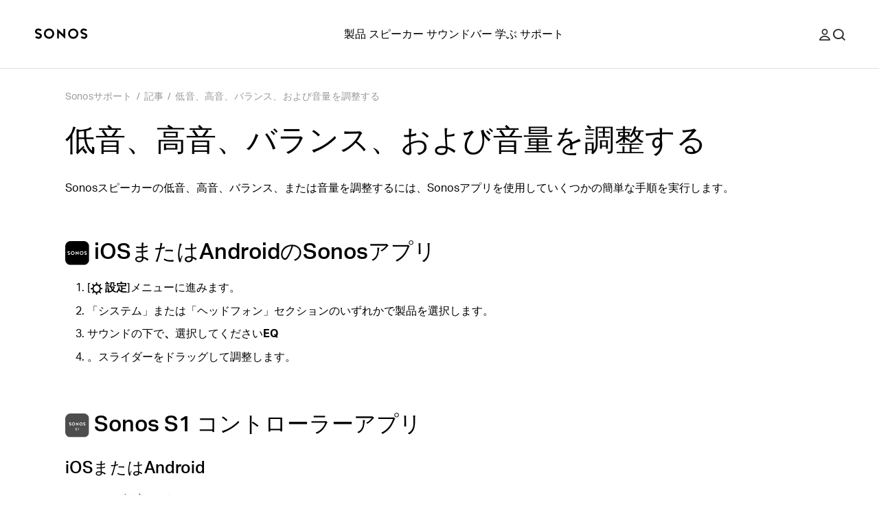

--- FILE ---
content_type: text/html; charset=utf-8
request_url: https://support.sonos.com/ja-jp/article/adjust-the-bass-treble-balance-and-loudness
body_size: 28626
content:
<!DOCTYPE html><html lang="ja-jp"><head><meta charSet="utf-8" data-next-head=""/><meta name="viewport" content="width=device-width, initial-scale=1, maximum-scale=1" data-next-head=""/><title data-next-head="">低音、高音、バランス、および音量を調整する | Sonos</title><meta name="robots" content="max-image-preview:large" data-next-head=""/><meta name="title" content="低音、高音、バランス、および音量を調整する" data-next-head=""/><meta name="description" content="Sonosスピーカーの低音、高音、バランス、または音量を調整するには、Sonosアプリを使用して数ステップで行うことができます。" data-next-head=""/><meta property="og:site_name" content="Sonos Support" data-next-head=""/><meta property="og:title" content="低音、高音、バランス、および音量を調整する" data-next-head=""/><meta property="og:url" content="https://support.sonos.com/ja-jp/article/adjust-the-bass-treble-balance-and-loudness" data-next-head=""/><meta property="og:description" content="Sonosスピーカーの低音、高音、バランス、または音量を調整するには、Sonosアプリを使用して数ステップで行うことができます。" data-next-head=""/><meta name="twitter:creator" content="@sonos" data-next-head=""/><meta property="twitter:site" content="@sonos" data-next-head=""/><meta name="twitter:title" content="低音、高音、バランス、および音量を調整する" data-next-head=""/><meta property="twitter:url" content="https://support.sonos.com/ja-jp/article/adjust-the-bass-treble-balance-and-loudness" data-next-head=""/><meta name="twitter:description" content="Sonosスピーカーの低音、高音、バランス、または音量を調整するには、Sonosアプリを使用して数ステップで行うことができます。" data-next-head=""/><meta name="twitter:card" content="summary_large_image" data-next-head=""/><meta name="og:type" content="article" data-next-head=""/><link rel="canonical" href="https://support.sonos.com/ja-jp/article/adjust-the-bass-treble-balance-and-loudness" data-next-head=""/><link href="https://support.sonos.com/en/article/adjust-the-bass-treble-balance-and-loudness" hrefLang="x-default" rel="alternate" data-next-head=""/><link href="https://support.sonos.com/en-gb/article/adjust-the-bass-treble-balance-and-loudness" hrefLang="en-gb" rel="alternate" data-next-head=""/><link href="https://support.sonos.com/de-at/article/adjust-the-bass-treble-balance-and-loudness" hrefLang="de-at" rel="alternate" data-next-head=""/><link href="https://support.sonos.com/en/article/adjust-the-bass-treble-balance-and-loudness" hrefLang="en" rel="alternate" data-next-head=""/><link href="https://support.sonos.com/nl-nl/article/adjust-the-bass-treble-balance-and-loudness" hrefLang="nl-nl" rel="alternate" data-next-head=""/><link href="https://support.sonos.com/fr-ch/article/adjust-the-bass-treble-balance-and-loudness" hrefLang="fr-ch" rel="alternate" data-next-head=""/><link href="https://support.sonos.com/fi-fi/article/adjust-the-bass-treble-balance-and-loudness" hrefLang="fi-fi" rel="alternate" data-next-head=""/><link href="https://support.sonos.com/en-au/article/adjust-the-bass-treble-balance-and-loudness" hrefLang="en-au" rel="alternate" data-next-head=""/><link href="https://support.sonos.com/en-us/article/adjust-the-bass-treble-balance-and-loudness" hrefLang="en-us" rel="alternate" data-next-head=""/><link href="https://support.sonos.com/no-no/article/adjust-the-bass-treble-balance-and-loudness" hrefLang="no-no" rel="alternate" data-next-head=""/><link href="https://support.sonos.com/en-ie/article/adjust-the-bass-treble-balance-and-loudness" hrefLang="en-ie" rel="alternate" data-next-head=""/><link href="https://support.sonos.com/da-dk/article/adjust-the-bass-treble-balance-and-loudness" hrefLang="da-dk" rel="alternate" data-next-head=""/><link href="https://support.sonos.com/es-cl/article/adjust-the-bass-treble-balance-and-loudness" hrefLang="es-cl" rel="alternate" data-next-head=""/><link href="https://support.sonos.com/es-co/article/adjust-the-bass-treble-balance-and-loudness" hrefLang="es-co" rel="alternate" data-next-head=""/><link href="https://support.sonos.com/es-us/article/adjust-the-bass-treble-balance-and-loudness" hrefLang="es-us" rel="alternate" data-next-head=""/><link href="https://support.sonos.com/zh-cn/article/adjust-the-bass-treble-balance-and-loudness" hrefLang="zh-cn" rel="alternate" data-next-head=""/><link href="https://support.sonos.com/fr-fr/article/adjust-the-bass-treble-balance-and-loudness" hrefLang="fr-fr" rel="alternate" data-next-head=""/><link href="https://support.sonos.com/en-nz/article/adjust-the-bass-treble-balance-and-loudness" hrefLang="en-nz" rel="alternate" data-next-head=""/><link href="https://support.sonos.com/fr-be/article/adjust-the-bass-treble-balance-and-loudness" hrefLang="fr-be" rel="alternate" data-next-head=""/><link href="https://support.sonos.com/fr-ca/article/adjust-the-bass-treble-balance-and-loudness" hrefLang="fr-ca" rel="alternate" data-next-head=""/><link href="https://support.sonos.com/pl-pl/article/adjust-the-bass-treble-balance-and-loudness" hrefLang="pl-pl" rel="alternate" data-next-head=""/><link href="https://support.sonos.com/en-in/article/adjust-the-bass-treble-balance-and-loudness" hrefLang="en-in" rel="alternate" data-next-head=""/><link href="https://support.sonos.com/es-ar/article/adjust-the-bass-treble-balance-and-loudness" hrefLang="es-ar" rel="alternate" data-next-head=""/><link href="https://support.sonos.com/ja-jp/article/adjust-the-bass-treble-balance-and-loudness" hrefLang="ja-jp" rel="alternate" data-next-head=""/><link href="https://support.sonos.com/nl-be/article/adjust-the-bass-treble-balance-and-loudness" hrefLang="nl-be" rel="alternate" data-next-head=""/><link href="https://support.sonos.com/en-ca/article/adjust-the-bass-treble-balance-and-loudness" hrefLang="en-ca" rel="alternate" data-next-head=""/><link href="https://support.sonos.com/it-it/article/adjust-the-bass-treble-balance-and-loudness" hrefLang="it-it" rel="alternate" data-next-head=""/><link href="https://support.sonos.com/de-de/article/adjust-the-bass-treble-balance-and-loudness" hrefLang="de-de" rel="alternate" data-next-head=""/><link href="https://support.sonos.com/it-ch/article/adjust-the-bass-treble-balance-and-loudness" hrefLang="it-ch" rel="alternate" data-next-head=""/><link href="https://support.sonos.com/es-es/article/adjust-the-bass-treble-balance-and-loudness" hrefLang="es-es" rel="alternate" data-next-head=""/><link href="https://support.sonos.com/sv-se/article/adjust-the-bass-treble-balance-and-loudness" hrefLang="sv-se" rel="alternate" data-next-head=""/><link href="https://support.sonos.com/es-mx/article/adjust-the-bass-treble-balance-and-loudness" hrefLang="es-mx" rel="alternate" data-next-head=""/><link href="https://support.sonos.com/de-ch/article/adjust-the-bass-treble-balance-and-loudness" hrefLang="de-ch" rel="alternate" data-next-head=""/><link rel="shortcut icon" href="https://assets.sonos.com/icons/favicon.svg"/><meta name="google-site-verification" content="dSlcvLj14lHiYzhlzfwiDh9qg1hUm92otPoisgi3X-A"/><link rel="preload" href="/_next/static/css/c1a1f59c79b556fa.css" as="style"/><link rel="preload" href="/_next/static/css/cc68c58a833fc2c2.css" as="style"/><link rel="preload" href="/_next/static/css/5d4e51e807464d7b.css" as="style"/><link rel="preload" href="/_next/static/css/84747870460dc673.css" as="style"/><link rel="preload" href="/_next/static/css/1c028dae0fab79db.css" as="style"/><link rel="preload" href="/_next/static/css/e5f31416679ff764.css" as="style"/><link rel="stylesheet" href="https://use.typekit.net/nht1tny.css"/><script id="consent" data-nscript="beforeInteractive">
window.dataLayer = window.dataLayer || [];
function gtag(){dataLayer.push(arguments);}

// Default ad_storage to 'denied'.
gtag('consent', 'default', {
  ad_storage: 'denied',
  analytics_storage: 'denied',
  functionality_storage: 'denied',
  personalization_storage: 'denied',
  ad_user_data: 'denied',
  ad_personalization: 'denied',
  'region': undefined,
  'wait_for_update': 500
})
gtag('consent', 'default', {
  ad_storage: 'granted',
  analytics_storage: 'granted',
  functionality_storage: 'granted',
  personalization_storage: 'granted',
  ad_user_data: 'granted',
  ad_personalization: 'granted',
  'wait_for_update': 500
})</script><script id="_next-gtm" data-ntpc="GTM" data-nscript="beforeInteractive">(function(w,d,s,l,i){w[l]=w[l]||[];w[l].push({'gtm.start':
new Date().getTime(),event:'gtm.js'});var f=d.getElementsByTagName(s)[0],
j=d.createElement(s),dl=l!='dataLayer'?'&l='+l:'';j.async=true;j.src=
'https://www.googletagmanager.com/gtm.js?id='+i+dl;f.parentNode.insertBefore(j,f);
})(window,document,'script','dataLayer','GTM-5B9JF4FN');</script><script id="one-trust" data-nscript="beforeInteractive">(function(d,s){var f=d.getElementsByTagName(s)[0],
j=d.createElement(s);j.src='https://cdn.cookielaw.org/scripttemplates/otSDKStub.js';j.dataset.domainScript='82f2da49-2f55-49d8-8a12-2b8ae23f1512';
j.dataset.documentLanguage=true;f.parentNode.insertBefore(j,f);
})(document,'script');</script><script id="one-trust-script" data-nscript="beforeInteractive">function OptanonWrapper() {
  function getCookie(name) {
    var value = '; ' + document.cookie
    var parts = value.split('; ' + name + '=')
    if (parts.length == 2) return parts.pop().split(';').shift()
  }
  if (!getCookie('OptanonAlertBoxClosed')) {
    var buttons = document.getElementsByClassName(
      'optanon-white-button-middle'
    )
    for (var i = 0; i < buttons.length; i++) {
      var banner = document.getElementById(
        'center-tile-banner-popup'
      )
      buttons[i].addEventListener('click', function close() {
        banner.style.transition = '0.8s'
        banner.style.opacity = 0
      })
    }
    if (OneTrust && OneTrust.IsAlertBoxClosed() === false) {
      document.body.classList.add("has-cookie-banner");
    } else {
        document.body.classList.remove("has-cookie-banner");
    }
  }
}</script><link rel="stylesheet" href="/_next/static/css/c1a1f59c79b556fa.css" data-n-g=""/><link rel="stylesheet" href="/_next/static/css/cc68c58a833fc2c2.css" data-n-p=""/><link rel="stylesheet" href="/_next/static/css/5d4e51e807464d7b.css"/><link rel="stylesheet" href="/_next/static/css/84747870460dc673.css"/><link rel="stylesheet" href="/_next/static/css/1c028dae0fab79db.css"/><link rel="stylesheet" href="/_next/static/css/e5f31416679ff764.css"/><noscript data-n-css=""></noscript><script defer="" noModule="" src="/_next/static/chunks/polyfills-42372ed130431b0a.js"></script><script defer="" src="/_next/static/chunks/4519.f84366370455e57d.js"></script><script defer="" src="/_next/static/chunks/4131.4db3c9bdac288042.js"></script><script defer="" src="/_next/static/chunks/5737.7c369bf11102ec42.js"></script><script defer="" src="/_next/static/chunks/9119-d8cc253c5f6abbba.js"></script><script defer="" src="/_next/static/chunks/5303.5f70dcbbfdf26972.js"></script><script defer="" src="/_next/static/chunks/1580.244620431c44d638.js"></script><script src="/_next/static/chunks/webpack-9dfe9822fa65683e.js" defer=""></script><script src="/_next/static/chunks/framework-f7279a4ea3b6cca6.js" defer=""></script><script src="/_next/static/chunks/main-484ad30a5c4dc1af.js" defer=""></script><script src="/_next/static/chunks/pages/_app-225143d53975daea.js" defer=""></script><script src="/_next/static/chunks/9391-e1737d379f55f1ee.js" defer=""></script><script src="/_next/static/chunks/6359-9b7502004d5c6fdf.js" defer=""></script><script src="/_next/static/chunks/pages/article/%5B...slug%5D-4ebe3747f0d82bbf.js" defer=""></script><script src="/_next/static/ht36yokoOfiyPtpqnfgrq/_buildManifest.js" defer=""></script><script src="/_next/static/ht36yokoOfiyPtpqnfgrq/_ssgManifest.js" defer=""></script></head><style id="_goober" type="text/css">body .go394347650{width:fit-content;}body .go2821562996{height:undefined;}@media (min-width:1024px){body .go2821562996{height:undefined;}}body .go1849475632{height:17px;}body .go736419533{display:flex;flex-direction:column;align-items:center;width:100%;max-width:100vw;padding-top:var(--_1dnz5ci8);padding-bottom:var(--_1dnz5ci8);min-height:var(--_1dnz5cifr);}@media (min-width:1024px){body .go736419533{padding-top:var(--_1dnz5cib);padding-bottom:var(--_1dnz5cib);min-height:var(--_1dnz5cifr);}}body .go229426536{position:relative;display:flex;min-height:100%;flex-direction:column;flex-wrap:nowrap;row-gap:var(--_1dnz5ci4);column-gap:var(--_1dnz5cicp);width:100%;align-items:center;justify-content:flex-start;padding-left:var(--_1dnz5cicr);padding-right:var(--_1dnz5cicr);}@media (min-width:1024px){body .go229426536{flex-direction:row;flex-wrap:nowrap;row-gap:var(--_1dnz5ci4);column-gap:var(--_1dnz5cicq);width:100%;align-items:center;justify-content:flex-start;padding-left:var(--_1dnz5cicr);padding-right:var(--_1dnz5cicr);}}body .go3193964310{display:flex;flex-direction:column;position:static;width:var(--_1dnz5cidc);padding-top:var(--_1dnz5ci4);padding-bottom:var(--_1dnz5ci4);align-items:flex-end;justify-content:flex-end;margin-bottom:var(--_1dnz5ci4);}@media (min-width:768px){body .go3193964310{display:flex;}}@media (min-width:1024px){body .go3193964310{display:flex;flex-direction:row;width:var(--_1dnz5cid2);padding-top:var(--_1dnz5ci4);padding-bottom:var(--_1dnz5ci4);margin-bottom:var(--_1dnz5ci4);}}@media (min-width:1440px){body .go3193964310{display:flex;}}body .go2040863161{display:flex;flex-direction:column;position:static;width:var(--_1dnz5cidc);padding-top:var(--_1dnz5ci4);padding-bottom:var(--_1dnz5ci8);justify-content:flex-start;margin-bottom:var(--_1dnz5ci4);}@media (min-width:768px){body .go2040863161{display:flex;width:var(--_1dnz5cid1);padding-top:var(--_1dnz5ci4);padding-bottom:var(--_1dnz5ci8);}}@media (min-width:1024px){body .go2040863161{display:flex;flex-direction:row;width:var(--_1dnz5cicy);padding-top:var(--_1dnz5ci4);padding-bottom:var(--_1dnz5ci4);justify-content:flex-end;justify-self:flex-end;margin-bottom:var(--_1dnz5ci4);}}@media (min-width:1440px){body .go2040863161{display:flex;}}body .go3192091371{display:flex;flex-direction:column;align-items:center;width:100%;max-width:100vw;padding-top:var(--_1dnz5cib);padding-bottom:var(--_1dnz5cib);min-height:var(--_1dnz5cifr);}@media (min-width:1024px){body .go3192091371{padding-top:var(--_1dnz5cii);padding-bottom:var(--_1dnz5cii);min-height:var(--_1dnz5cifr);}}body .go3304299708{background-color:#F5F5F5;}@media (min-width:1024px){body .go3304299708{background-color:#F5F5F5;}}body .go3195298128{background-color:var(--_10f1101u);}@media (min-width:1024px){body .go3195298128{background-color:var(--_10f1101u);}}body .go1313665634{position:relative;display:flex;min-height:100%;flex-direction:column;flex-wrap:nowrap;row-gap:var(--_1dnz5ci4);column-gap:var(--_1dnz5cicp);width:100%;align-items:center;justify-content:flex-start;padding-left:var(--_1dnz5cicr);padding-right:var(--_1dnz5cicr);}@media (min-width:1024px){body .go1313665634{flex-direction:row;flex-wrap:nowrap;row-gap:var(--_1dnz5ci4);column-gap:var(--_1dnz5cics);width:100%;align-items:center;justify-content:flex-start;padding-left:var(--_1dnz5cicr);padding-right:var(--_1dnz5cicr);}}body .go1163974269{display:flex;flex-direction:column;position:static;width:var(--_1dnz5cidc);padding-top:var(--_1dnz5ci4);padding-bottom:var(--_1dnz5ci7);align-items:flex-start;justify-content:flex-start;text-align:left;margin-bottom:var(--_1dnz5ci4);}@media (min-width:768px){body .go1163974269{display:flex;}}@media (min-width:1024px){body .go1163974269{display:flex;flex-direction:row;width:var(--_1dnz5cid2);padding-top:var(--_1dnz5ci4);padding-bottom:var(--_1dnz5ci4);align-items:center;justify-content:center;text-align:left;margin-bottom:var(--_1dnz5ci4);}}@media (min-width:1440px){body .go1163974269{display:flex;}}body .go2600633126{word-wrap:normal;}body .go3200696779{display:flex;flex-direction:column;position:static;width:var(--_1dnz5cidc);padding-top:var(--_1dnz5ci4);padding-bottom:var(--_1dnz5ci4);align-items:center;justify-content:flex-end;text-align:center;margin-bottom:var(--_1dnz5ci4);}@media (min-width:768px){body .go3200696779{display:flex;}}@media (min-width:1024px){body .go3200696779{display:flex;flex-direction:row;width:var(--_1dnz5cicw);padding-top:var(--_1dnz5ci4);padding-bottom:var(--_1dnz5ci4);align-items:flex-end;justify-content:flex-end;text-align:right;margin-bottom:var(--_1dnz5ci4);}}@media (min-width:1440px){body .go3200696779{display:flex;}}body .go280345544{background-color:var(--_10f1101w);color:var(--_10f1101v);}body .go3771515745{width:100%;}</style><body><noscript><iframe src="https://www.googletagmanager.com/ns.html?id=GTM-5B9JF4FN" height="0" width="0" style="display:none;visibility:hidden" title="Google Tag Manager"></iframe></noscript><div id="__next"><header role="banner" class="_1irkh558 _1irkh557" style="--_1irkh553:0px"><a class="_1irkh55b" href="#content"></a><nav id="left"><ul><li class="_1irkh55c"><a type="button" href="https://www.sonos.com/ja-jp/home" class="_1665zoa0 _1665zoa3 go394347650"><div data-testid="dynamic-svg" class="smrq280 smrq281 glroy32 go2821562996"><svg height="1em" width="5em" viewBox="0 0 514.55 106.88" xmlns="http://www.w3.org/2000/svg" id="prefix-Layer_1" aria-hidden="true" focusable="false" fill="currentColor"><polygon points="278.88 60.37 218.49 4.08 218.49 99.52 236.38 99.52 236.38 46.22 296.77 102.44 296.77 6.75 278.88 6.75 278.88 60.37" style="fill:currentColor"/><path d="M140.06,3.16a50.1,50.1,0,1,0,50.09,50.1A50.15,50.15,0,0,0,140.06,3.16Zm0,82.19a32.09,32.09,0,1,1,31.77-32.09A32,32,0,0,1,140.06,85.35Z" style="fill:currentColor"/><path d="M59.5,54.09c-4.76-3.63-11-6.56-20.33-9.52C21,38.81,21,34.23,21,32c0-5.16,5.76-10.5,15.39-10.5a29.08,29.08,0,0,1,16.75,5.79l1.25.94,14.43-9.75-1.58-1.87A42.19,42.19,0,0,0,36.42,3.18c-9.28,0-17.81,3-24,8.35A27.37,27.37,0,0,0,2.67,32c0,8.22,3.59,15.13,10.67,20.53,4.76,3.63,11,6.56,20.33,9.52,18.14,5.77,18.14,10.34,18.14,12.53,0,5.16-5.76,10.5-15.39,10.5a29,29,0,0,1-16.75-5.79l-1.25-.94L4,88.14,5.57,90a42.19,42.19,0,0,0,30.85,13.47c9.28,0,17.81-3,24-8.35a27.37,27.37,0,0,0,9.73-20.51C70.17,66.4,66.58,59.49,59.5,54.09Z" style="fill:currentColor"/><path d="M375.19,3.53a50.1,50.1,0,1,0,50.1,50.09A50.14,50.14,0,0,0,375.19,3.53Zm0,82.18A32.09,32.09,0,1,1,407,53.62,32,32,0,0,1,375.19,85.71Z" style="fill:currentColor"/><path d="M455.76,52.79c4.75,3.63,11,6.56,20.33,9.52,18.14,5.76,18.14,10.34,18.14,12.54,0,5.15-5.76,10.49-15.39,10.49a29.08,29.08,0,0,1-16.75-5.79l-1.25-.93-14.43,9.74L448,90.23a42.24,42.24,0,0,0,30.86,13.47c9.28,0,17.8-3,24-8.35a27.37,27.37,0,0,0,9.73-20.5c0-8.23-3.59-15.14-10.68-20.54-4.75-3.63-11-6.56-20.32-9.52C463.45,39,463.45,34.46,463.45,32.26c0-5.16,5.75-10.5,15.39-10.5a29,29,0,0,1,16.75,5.79l1.25.94,14.42-9.75-1.57-1.87A42.23,42.23,0,0,0,478.84,3.4c-9.28,0-17.81,3-24,8.35a27.39,27.39,0,0,0-9.73,20.51C445.09,40.48,448.68,47.39,455.76,52.79Z" style="fill:currentColor"/><title></title></div></a></li></ul></nav><nav id="center" class="collapse-on-mobile"><ul><li class="_1irkh55c"><a type="button" href="https://www.sonos.com/ja-jp/shop" class="_1665zoa0 _1665zoa3 go394347650">製品</a></li><li class="_1irkh55c"><a type="button" href="https://www.sonos.com/ja-jp/shop/wireless-speakers" class="_1665zoa0 _1665zoa3 go394347650">スピーカー</a></li><li class="_1irkh55c"><a type="button" href="https://www.sonos.com/ja-jp/shop/soundbars" class="_1665zoa0 _1665zoa3 go394347650">サウンドバー</a></li><li class="_1irkh55c"><a type="button" href="https://www.sonos.com/ja-jp/how-sonos-works" class="_1665zoa0 _1665zoa3 go394347650">学ぶ</a></li><li class="_1irkh55c"><a type="button" href="https://support.sonos.com/ja-jp/home" class="_1665zoa0 _1665zoa3 go394347650">サポート</a></li></ul></nav><nav id="right"><ul><li class="_1irkh55c"><button type="button" class="_1665zoa0 _1665zoa3 st7qq83 go394347650"><div data-testid="dynamic-svg" class="smrq280 smrq281 glroy32 go1849475632"><svg xml:space="preserve" viewBox="0 0 17 17.9" fill="none" y="0px" x="0px" xmlns:xlink="http://www.w3.org/1999/xlink" xmlns="http://www.w3.org/2000/svg" version="1.1" aria-hidden="true" focusable="false"><path clip-rule="evenodd" fill-rule="evenodd" d="M8.5,9.3c2.6,0,4.7-2.1,4.7-4.7S11.1,0,8.5,0C5.9,0,3.8,2.1,3.8,4.7S5.9,9.3,8.5,9.3z M8.5,1.8
	c1.6,0,2.9,1.3,2.9,2.9s-1.3,2.9-2.9,2.9S5.6,6.2,5.6,4.7S6.9,1.8,8.5,1.8z M16.9,16.1c-1.3-3.4-4.6-5.6-8.3-5.6H8.4
	c-3.7,0-7,2.3-8.3,5.6c-0.3,0.8,0.3,1.8,1.2,1.8h14.4C16.6,17.9,17.2,17,16.9,16.1z M2.1,16.1c1.2-2.3,3.6-3.8,6.3-3.8h0.2
	c2.7,0,5.2,1.5,6.3,3.8H2.1z" fill="#2E2E2E"/><title>マイアカウント</title></div></button></li><li class="_1irkh55c"><button type="button" class="_1665zoa0 _1665zoa3 st7qq84 go394347650"><div data-testid="dynamic-svg" class="smrq280 smrq281 glroy32 go1849475632"><svg xml:space="preserve" viewBox="0 0 16 15.8" fill="none" y="0px" x="0px" xmlns:xlink="http://www.w3.org/1999/xlink" xmlns="http://www.w3.org/2000/svg" aria-hidden="true" focusable="false"><path clip-rule="evenodd" fill-rule="evenodd" d="M10.7,3.3c2,2,2,5.3,0,7.4c-2,2-5.3,2-7.4,0c-2-2-2-5.3,0-7.4C5.4,1.3,8.6,1.3,10.7,3.3z M12.6,11.2
	c2.1-2.7,1.8-6.6-0.7-9.1c-2.7-2.7-7.2-2.7-9.9,0s-2.7,7.2,0,9.9c2.5,2.5,6.6,2.7,9.3,0.5l3.2,3.2c0.2,0.2,0.5,0.2,0.7,0l0.6-0.6
	c0.2-0.2,0.2-0.5,0-0.7L12.6,11.2z" fill="#2E2E2E"/><title>検索</title></div></button></li><li class="_1irkh55c"><button type="button" class="_1665zoa0 _1665zoa3 st7qq85 go394347650"><div data-testid="dynamic-svg" class="smrq280 smrq281 glroy32 go1849475632"><svg viewBox="0 0 18 16" fill="none" xmlns="http://www.w3.org/2000/svg" aria-hidden="true" focusable="false"><path fill-rule="evenodd" clip-rule="evenodd" d="M0 0.5C0 0.223858 0.223858 0 0.5 0H17.473C17.7491 0 17.973 0.223857 17.973 0.5V1.5C17.973 1.77614 17.7491 2 17.473 2H0.5C0.223858 2 0 1.77614 0 1.5V0.5ZM0 14.5C0 14.2239 0.223858 14 0.5 14H17.473C17.7491 14 17.973 14.2239 17.973 14.5V15.5001C17.973 15.7762 17.7491 16.0001 17.473 16.0001H0.5C0.223858 16.0001 0 15.7762 0 15.5001V14.5ZM17.973 7.49994C17.973 7.22379 17.7491 6.99994 17.473 6.99994H0.5C0.223858 6.99994 0 7.22379 0 7.49994V8.49995C0 8.77609 0.223858 8.99995 0.5 8.99995H17.473C17.7491 8.99995 17.973 8.77609 17.973 8.49995V7.49994Z" fill="#2E2E2E"/><title>メニュー</title></div></button></li></ul></nav></header><main id="content" class="z4460a0" tabindex="-1"><nav class="_1cmwwkx0"><ol class="_1cmwwkx1"><a class="_1cmwwkx2 _1cmwwkx3" type="breadcrumb" href="/ja-jp/home">Sonosサポート</a><div class="_1cmwwkx4">/</div><li class="_1cmwwkx2">記事</li><div class="_1cmwwkx4">/</div><a class="_1cmwwkx2 _1cmwwkx3" type="breadcrumb" href="/ja-jp/article/adjust-the-bass-treble-balance-and-loudness">低音、高音、バランス、および音量を調整する</a></ol></nav><article class="m1wsgu0"><div class="m1wsgu1"><h1 class="_1llzaupa _1llzaup1">低音、高音、バランス、および音量を調整する</h1></div><section class="m1wsgu2"><div><p options="[object Object]" class="_1llzaupf">Sonosスピーカーの低音、高音、バランス、または音量を調整するには、Sonosアプリを使用していくつかの簡単な手順を実行します。</p><br/><br/><h2 id="%E2%80%8B" options="[object Object]" class="_1llzaupb _1llzaup1">​<span class="glroy31"><span style="box-sizing:border-box;display:inline-block;overflow:hidden;width:initial;height:initial;background:none;opacity:1;border:0;margin:0;padding:0;position:relative;max-width:100%"><span style="box-sizing:border-box;display:block;width:initial;height:initial;background:none;opacity:1;border:0;margin:0;padding:0;max-width:100%"><img style="display:block;max-width:100%;width:initial;height:initial;background:none;opacity:1;border:0;margin:0;padding:0" alt="" aria-hidden="true" src="data:image/svg+xml,%3csvg%20xmlns=%27http://www.w3.org/2000/svg%27%20version=%271.1%27%20width=%271024%27%20height=%271024%27/%3e"/></span><img alt="" src="[data-uri]" decoding="async" data-nimg="intrinsic" style="position:absolute;top:0;left:0;bottom:0;right:0;box-sizing:border-box;padding:0;border:none;margin:auto;display:block;width:0;height:0;min-width:100%;max-width:100%;min-height:100%;max-height:100%;background-size:cover;background-position:0% 0%;filter:blur(20px);background-image:url(&quot;https://media.sonos.com/images/znqtjj88/production/3a8fdac59896453660c1a1809b497c6865141696-1024x1024.svg?w=64&amp;blur=50&amp;q=30&amp;fit=clip&amp;auto=format&quot;)"/><noscript><img alt="" loading="lazy" decoding="async" data-nimg="intrinsic" style="position:absolute;top:0;left:0;bottom:0;right:0;box-sizing:border-box;padding:0;border:none;margin:auto;display:block;width:0;height:0;min-width:100%;max-width:100%;min-height:100%;max-height:100%" src="https://media.sonos.com/images/znqtjj88/production/3a8fdac59896453660c1a1809b497c6865141696-1024x1024.svg?q=75&amp;fit=clip&amp;auto=format"/></noscript></span></span> iOSまたはAndroidのSonosアプリ</h2><ol level="1" options="[object Object]" class="_1llzaupf"><li>[<span class="glroy31"><span style="box-sizing:border-box;display:inline-block;overflow:hidden;width:initial;height:initial;background:none;opacity:1;border:0;margin:0;padding:0;position:relative;max-width:100%"><span style="box-sizing:border-box;display:block;width:initial;height:initial;background:none;opacity:1;border:0;margin:0;padding:0;max-width:100%"><img style="display:block;max-width:100%;width:initial;height:initial;background:none;opacity:1;border:0;margin:0;padding:0" alt="" aria-hidden="true" src="data:image/svg+xml,%3csvg%20xmlns=%27http://www.w3.org/2000/svg%27%20version=%271.1%27%20width=%2750%27%20height=%2750%27/%3e"/></span><img alt="" src="[data-uri]" decoding="async" data-nimg="intrinsic" style="position:absolute;top:0;left:0;bottom:0;right:0;box-sizing:border-box;padding:0;border:none;margin:auto;display:block;width:0;height:0;min-width:100%;max-width:100%;min-height:100%;max-height:100%;background-size:cover;background-position:0% 0%;filter:blur(20px);background-image:url(&quot;https://media.sonos.com/images/znqtjj88/production/07c5e98de980758ef70e9bd3b470f67f5eac2868-50x50.svg?w=64&amp;blur=50&amp;q=30&amp;fit=clip&amp;auto=format&quot;)"/><noscript><img alt="" loading="lazy" decoding="async" data-nimg="intrinsic" style="position:absolute;top:0;left:0;bottom:0;right:0;box-sizing:border-box;padding:0;border:none;margin:auto;display:block;width:0;height:0;min-width:100%;max-width:100%;min-height:100%;max-height:100%" src="https://media.sonos.com/images/znqtjj88/production/07c5e98de980758ef70e9bd3b470f67f5eac2868-50x50.svg?q=75&amp;fit=clip&amp;auto=format"/></noscript></span></span> <strong>設定</strong>]メニューに進みます。</li><li>「システム」または「ヘッドフォン」セクションのいずれかで製品を選択します。</li><li>サウンドの下で<strong>、</strong>選択してください<strong>EQ</strong></li><li>。スライダーをドラッグして調整します。</li></ol><br/><br/><h2 id="%E2%80%8B" options="[object Object]" class="_1llzaupb _1llzaup1">​<span class="glroy31"><span style="box-sizing:border-box;display:inline-block;overflow:hidden;width:initial;height:initial;background:none;opacity:1;border:0;margin:0;padding:0;position:relative;max-width:100%"><span style="box-sizing:border-box;display:block;width:initial;height:initial;background:none;opacity:1;border:0;margin:0;padding:0;max-width:100%"><img style="display:block;max-width:100%;width:initial;height:initial;background:none;opacity:1;border:0;margin:0;padding:0" alt="" aria-hidden="true" src="data:image/svg+xml,%3csvg%20xmlns=%27http://www.w3.org/2000/svg%27%20version=%271.1%27%20width=%2724%27%20height=%2724%27/%3e"/></span><img alt="" src="[data-uri]" decoding="async" data-nimg="intrinsic" style="position:absolute;top:0;left:0;bottom:0;right:0;box-sizing:border-box;padding:0;border:none;margin:auto;display:block;width:0;height:0;min-width:100%;max-width:100%;min-height:100%;max-height:100%;background-size:cover;background-position:0% 0%;filter:blur(20px);background-image:url(&quot;https://media.sonos.com/images/znqtjj88/production/0557eef966109624191c3442bdfe3f4eaa95b939-24x24.svg?w=64&amp;blur=50&amp;q=30&amp;fit=clip&amp;auto=format&quot;)"/><noscript><img alt="" loading="lazy" decoding="async" data-nimg="intrinsic" style="position:absolute;top:0;left:0;bottom:0;right:0;box-sizing:border-box;padding:0;border:none;margin:auto;display:block;width:0;height:0;min-width:100%;max-width:100%;min-height:100%;max-height:100%" src="https://media.sonos.com/images/znqtjj88/production/0557eef966109624191c3442bdfe3f4eaa95b939-24x24.svg?q=75&amp;fit=clip&amp;auto=format"/></noscript></span></span> Sonos S1 コントローラーアプリ</h2><br/><h3 id="ios%E3%81%BE%E3%81%9F%E3%81%AFandroid" options="[object Object]" class="_1llzaupc _1llzaup1">iOSまたはAndroid</h3><ol level="1" options="[object Object]" class="_1llzaupf"><li>から<span class="glroy31"><span style="box-sizing:border-box;display:inline-block;overflow:hidden;width:initial;height:initial;background:none;opacity:1;border:0;margin:0;padding:0;position:relative;max-width:100%"><span style="box-sizing:border-box;display:block;width:initial;height:initial;background:none;opacity:1;border:0;margin:0;padding:0;max-width:100%"><img style="display:block;max-width:100%;width:initial;height:initial;background:none;opacity:1;border:0;margin:0;padding:0" alt="" aria-hidden="true" src="data:image/svg+xml,%3csvg%20xmlns=%27http://www.w3.org/2000/svg%27%20version=%271.1%27%20width=%2750%27%20height=%2750%27/%3e"/></span><img alt="" src="[data-uri]" decoding="async" data-nimg="intrinsic" style="position:absolute;top:0;left:0;bottom:0;right:0;box-sizing:border-box;padding:0;border:none;margin:auto;display:block;width:0;height:0;min-width:100%;max-width:100%;min-height:100%;max-height:100%;background-size:cover;background-position:0% 0%;filter:blur(20px);background-image:url(&quot;https://media.sonos.com/images/znqtjj88/production/07c5e98de980758ef70e9bd3b470f67f5eac2868-50x50.svg?w=64&amp;blur=50&amp;q=30&amp;fit=clip&amp;auto=format&quot;)"/><noscript><img alt="" loading="lazy" decoding="async" data-nimg="intrinsic" style="position:absolute;top:0;left:0;bottom:0;right:0;box-sizing:border-box;padding:0;border:none;margin:auto;display:block;width:0;height:0;min-width:100%;max-width:100%;min-height:100%;max-height:100%" src="https://media.sonos.com/images/znqtjj88/production/07c5e98de980758ef70e9bd3b470f67f5eac2868-50x50.svg?q=75&amp;fit=clip&amp;auto=format"/></noscript></span></span><strong> 設定</strong> タブで、選択してください<strong>システム</strong>。</li><li>製品の下で<strong>、</strong>調整したい製品を選択してください。</li><li>選択<strong>EQ</strong>、そしてスライダーをドラッグして調整します。</li></ol><br/><br/><h3 id="macos%E3%81%BE%E3%81%9F%E3%81%AFwindows" options="[object Object]" class="_1llzaupc _1llzaup1">macOSまたはWindows</h3><ol level="1" options="[object Object]" class="_1llzaupf"><li>設定または設定メニューに移動します。<ol level="2" options="[object Object]" class="_1llzaupf"><li>Macでは、画面の左上にある<strong>Sonos</strong>ドロップダウンメニューから<strong>設定</strong>を選択します。</li><li>PCでは、ウィンドウの上部にある<strong>管理する</strong>ドロップダウンメニューから<strong>設定</strong>を選択します。</li></ol></li><li>クリック<strong>EQ設定</strong>、ドロップダウンメニューから部屋を選択して、Sonosプレーヤーのイコライゼーションを調整します。</li></ol><br/><br/><br/><div style="border:1px solid #e5e5e5" class="_11n5brh1"><div style="grid-template-columns:repeat(2, auto)" data-testid="support-table" class="_11n5brh0"><div style="display:flex;flex-direction:column;justify-content:center;align-items:flex-start;border:1px solid #e5e5e5;border-bottom:1px solid #e5e5e5;grid-column:span 1;grid-row:span 1" class="_11n5brh2 _11n5brh6 _11n5brh8"><p options="[object Object]" class="_1llzaupf">設定</p></div><div style="display:flex;flex-direction:column;justify-content:center;align-items:flex-start;border:1px solid #e5e5e5;border-bottom:1px solid #e5e5e5;grid-column:span 1;grid-row:span 1" class="_11n5brh2 _11n5brh6 _11n5brh8"><p options="[object Object]" class="_1llzaupf">説明</p></div><div style="display:flex;flex-direction:column;justify-content:center;align-items:flex-start;border:1px solid #e5e5e5;border-bottom:1px solid #e5e5e5;grid-column:span 1;grid-row:span 1" class="_11n5brh2 _11n5brh7"><p options="[object Object]" class="_1llzaupf"><strong>低音</strong></p></div><div style="display:flex;flex-direction:column;justify-content:center;align-items:flex-start;border:1px solid #e5e5e5;border-bottom:1px solid #e5e5e5;grid-column:span 1;grid-row:span 1" class="_11n5brh2 _11n5brh7"><p options="[object Object]" class="_1llzaupf">低周波数の音、例えばベースやキックドラムを調整します。</p></div><div style="display:flex;flex-direction:column;justify-content:center;align-items:flex-start;border:1px solid #e5e5e5;border-bottom:1px solid #e5e5e5;grid-column:span 1;grid-row:span 1" class="_11n5brh2 _11n5brh7 _11n5brh8"><p options="[object Object]" class="_1llzaupf"><strong>トレブル</strong></p></div><div style="display:flex;flex-direction:column;justify-content:center;align-items:flex-start;border:1px solid #e5e5e5;border-bottom:1px solid #e5e5e5;grid-column:span 1;grid-row:span 1" class="_11n5brh2 _11n5brh7 _11n5brh8"><p options="[object Object]" class="_1llzaupf">ギターやボーカルのような高い周波数の音を調整します。</p></div><div style="display:flex;flex-direction:column;justify-content:center;align-items:flex-start;border:1px solid #e5e5e5;border-bottom:1px solid #e5e5e5;grid-column:span 1;grid-row:span 1" class="_11n5brh2 _11n5brh7"><p options="[object Object]" class="_1llzaupf"><strong>バランス</strong></p></div><div style="display:flex;flex-direction:column;justify-content:center;align-items:flex-start;border:1px solid #e5e5e5;border-bottom:1px solid #e5e5e5;grid-column:span 1;grid-row:span 1" class="_11n5brh2 _11n5brh7"><p options="[object Object]" class="_1llzaupf">左右のオーディオチャンネルの音量レベルを調整します。このオプションはステレオサウンドを出力できる部屋でのみ利用可能です。</p></div><div style="display:flex;flex-direction:column;justify-content:center;align-items:flex-start;border:1px solid #e5e5e5;border-bottom:none;grid-column:span 1;grid-row:span 1" class="_11n5brh2 _11n5brh7 _11n5brh8"><p options="[object Object]" class="_1llzaupf"><strong>ラウドネス</strong></p></div><div style="display:flex;flex-direction:column;justify-content:center;align-items:flex-start;border:1px solid #e5e5e5;border-bottom:none;grid-column:span 1;grid-row:span 1" class="_11n5brh2 _11n5brh7 _11n5brh8"><p options="[object Object]" class="_1llzaupf">低い音量で聞いているときに、ベースを含む特定の周波数を強調します。これは、低音量でオーディオを聞いているときの耳の感度の通常の変化を補うために設計されています。</p></div></div></div></div></section></article><div class="_16t4lgr0"><article data-test-id="global-bottom-search-bar-helpfulness content-module" class="twgsag4 go736419533"><section fallbackPriority="0" class="twgsag0 twgsag1 go229426536"><section data-test-id="content-block" class="mobile-o2 desktop-o0 dsh8002 go3193964310"><form class="d4bl0f0" action="/ja-jp/search"><label for="q" class="_1cv7qmk3"><input id="q" type="search" placeholder="他のものをお探しですか？" autoComplete="off" aria-invalid="false" class="_1llzaupg _1cv7qmk2 d4bl0f1" name="q"/><span role=""></span><div data-testid="dynamic-svg" class="smrq280 smrq282 d4bl0f3 smrq281 go968314455"><svg xmlns="http://www.w3.org/2000/svg" fill="none" viewBox="0 0 24 24" height="24" width="24" aria-hidden="true" focusable="false"><path fill="#2E2E2E" d="M14.677 7.32305C16.7077 9.35377 16.7077 12.6462 14.677 14.677C12.6462 16.7077 9.35377 16.7077 7.32304 14.677C5.29232 12.6462 5.29232 9.35377 7.32304 7.32304C9.35377 5.29232 12.6462 5.29232 14.677 7.32305ZM16.6067 15.1925C18.6623 12.4507 18.4433 8.54386 15.9497 6.05025C13.2161 3.31658 8.78392 3.31658 6.05025 6.05025C3.31658 8.78392 3.31658 13.2161 6.05025 15.9497C8.59262 18.4921 12.6041 18.67 15.3521 16.4835L18.5673 19.6987C18.7625 19.894 19.0791 19.894 19.2744 19.6987L19.8401 19.133C20.0353 18.9377 20.0353 18.6212 19.8401 18.4259L16.6067 15.1925Z" clip-rule="evenodd" fill-rule="evenodd"/><title>null</title></div></label></form></section><section data-test-id="content-block" class="desktop-o2 mobile-o0 tablet-o0 dsh8002 go2040863161"></section></section></article><article data-test-id="global-support-cta1-gray content-module" class="_1ktaf6g4 twgsag4 go3192091371 go3304299708"><section fallbackPriority="0" class="twgsag0 go3195298128 twgsag1 go1313665634"><section data-test-id="content-block" class="desktop-o1 mobile-o0 dsh8002 go1163974269"><section class="_1j2o0xy0 go2600633126"><div class="_1j2o0xy2"><h2 id="%E3%81%8A%E5%AE%A2%E6%A7%98%E3%82%B5%E3%83%9D%E3%83%BC%E3%83%88" options="[object Object]" class="_1llzaup4 _1llzaup0">お客様サポート</h2><p options="[object Object]" class="_1llzaupp">技術担当者がお電話やライブチャットでお客様をサポートします。他のSonosユーザーに質問したり、回答を検索できるSonosコミュニティもご利用ください。</p></div></section></section><section data-test-id="content-block" class="desktop-o2 mobile-o1 dsh8002 go3200696779"><section class="_1j2o0xy0 go2600633126"><div class="_1j2o0xy2"><p options="[object Object]" class="_1llzaupf"><a class="_1xcqo9a0" type="button" href="/ja-jp/contact"><button type="button" _type="span" _key="d02cae99bec30" mark="[object Object]" markKey="1166c2752054" class="_1qlwto20 _1qlwto21 go280345544 go3771515745">お問い合わせ<svg class="arrowRight" width="18" height="14" viewBox="0 0 18 14" fill="currentColor" xmlns="http://www.w3.org/2000/svg"><path d="M10.2968 0.900411L16.3644 6.96794M16.3644 6.96794L10.2968 13.0355M16.3644 6.96794H-0.000106035" stroke="currentColor" stroke-width="1.5"></path></svg></button></a></p><p options="[object Object]" class="_1llzaupf"><a href="https://sonos.com/community" class="_1xcqo9a0"><button type="button" _type="span" _key="40b799d8da6e0" mark="[object Object]" markKey="42d952804978" class="_1qlwto20 _1qlwto22 go3771515745">コミュニティで質問する<svg class="arrowRight" width="18" height="14" viewBox="0 0 18 14" fill="currentColor" xmlns="http://www.w3.org/2000/svg"><path d="M10.2968 0.900411L16.3644 6.96794M16.3644 6.96794L10.2968 13.0355M16.3644 6.96794H-0.000106035" stroke="currentColor" stroke-width="1.5"></path></svg></button></a></p></div></section></section></section></article></div><div></div><!--$--><!--/$--></main><div><div></div></div></div><div id="toast"></div><div id="modal"></div><script id="__NEXT_DATA__" type="application/json">{"props":{"pageProps":{"currentLocale":{"countryLangName":"日本","countryName":"Japan","currency":"JPY","flag":{"_type":"sonosSvg","asset":{"_ref":"image-b7006b7f32d7699252179429fe53624a51c82577-640x480-svg","_type":"reference"}},"pathCode":"ja-jp"},"svgs":[{"_type":"sanity.imageAsset","altText":null,"inlineSvg":"\u003csvg xmlns=\"http://www.w3.org/2000/svg\" fill=\"none\" viewBox=\"0 0 51 52\" aria-hidden=\"true\" focusable=\"false\" width=\"1em\" height=\"1em\"\u003e\u003cpath fill=\"black\" d=\"M14.6152 39.1073C14.2736 39.4667 13.6971 39.4667 13.3555 39.1073L12.0781 37.8299C11.7187 37.4883 11.7187 36.9118 12.0781 36.5702L22.8819 25.7663L12.073 14.9574C11.7136 14.6158 11.7136 14.0393 12.073 13.6799L13.3327 12.4203C13.692 12.0609 14.2685 12.0609 14.6101 12.4203L25.419 23.2292L36.1975 12.433C36.5569 12.0914 37.1156 12.0914 37.475 12.433L38.7524 13.7104C39.094 14.0698 39.094 14.6285 38.7524 14.9879L27.9562 25.7663L38.7131 36.574C39.0737 36.9168 39.0737 37.4908 38.7131 37.8337L37.4356 39.1111C37.0953 39.4692 36.5188 39.4718 36.1772 39.1099L25.419 28.3035L14.6152 39.1073Z\" clip-rule=\"evenodd\" fill-rule=\"evenodd\"/\u003e\u003c/svg\u003e","originalFilename":"icon-close.svg","tags":["icon","svg"]},{"_type":"sanity.imageAsset","altText":null,"inlineSvg":"\u003csvg xmlns=\"http://www.w3.org/2000/svg\" fill=\"none\" viewBox=\"0 0 56 56\" height=\"56\" width=\"56\" aria-hidden=\"true\" focusable=\"false\"\u003e\u003cpath fill=\"white\" d=\"M22.7114 48.4818C24.4196 51.1217 27.8247 52.0787 30.6581 50.7153C33.3509 49.4196 34.7475 46.3968 33.9887 43.5063L31.2875 33.2157L43.7006 33.2157C48.2022 33.2157 51.5336 29.028 50.5214 24.6416L46.7522 8.30831C46.0192 5.1322 43.191 2.88233 39.9314 2.88233L9.33334 2.88232C6.75601 2.88232 4.66667 4.97166 4.66667 7.54899L4.66667 28.549C4.66667 31.1263 6.75601 33.2157 9.33334 33.2157L12.8333 33.2157L22.7114 48.4818ZM28.6346 46.5102C27.9196 46.8542 27.0604 46.6127 26.6294 45.9466L16.0617 29.6147C15.6318 28.9502 14.8942 28.549 14.1027 28.549L9.33334 28.549L9.33334 7.54899L39.9314 7.54899C41.0179 7.54899 41.9607 8.29895 42.205 9.35766L45.9742 25.691C46.3116 27.1531 45.2012 28.549 43.7006 28.549L28.2627 28.549C27.5394 28.549 26.8569 28.8844 26.4151 29.4572C25.9734 30.0299 25.8222 30.7751 26.0058 31.4747L29.475 44.6912C29.6664 45.4205 29.3141 46.1832 28.6346 46.5102Z\" clip-rule=\"evenodd\" fill-rule=\"evenodd\"/\u003e\u003c/svg\u003e","originalFilename":"support-icon-thumbs-down.svg","tags":["icon","svg"]},{"_type":"sanity.imageAsset","altText":null,"inlineSvg":"\u003csvg xmlns=\"http://www.w3.org/2000/svg\" fill=\"none\" viewBox=\"0 0 17 17\" height=\"17\" width=\"17\" aria-hidden=\"true\" focusable=\"false\"\u003e\u003cpath fill-opacity=\"0.8\" fill=\"black\" d=\"M1.53394 3.21613C1.2578 3.21613 1.03394 2.99228 1.03394 2.71613L1.03394 1.21614C1.03394 0.939994 1.2578 0.716136 1.53394 0.716136L15.5339 0.716135C15.8101 0.716136 16.0339 0.939994 16.0339 1.21614V2.71613C16.0339 2.72363 16.0338 2.73108 16.0334 2.7385L16.0335 15.2279C16.0335 15.504 15.8096 15.7279 15.5335 15.7279H14.0335C13.7573 15.7279 13.5335 15.504 13.5335 15.2279L13.5335 4.98607L2.14848 16.3711C1.95322 16.5663 1.63664 16.5663 1.44138 16.3711L0.380716 15.3104C0.185454 15.1151 0.185454 14.7986 0.380716 14.6033L11.7679 3.21613L1.53394 3.21613Z\" clip-rule=\"evenodd\" fill-rule=\"evenodd\"/\u003e\u003c/svg\u003e","originalFilename":"icon-external-link.svg","tags":["icon","svg"]},{"_type":"sanity.imageAsset","altText":null,"inlineSvg":"\u003csvg xmlns=\"http://www.w3.org/2000/svg\" fill=\"none\" viewBox=\"0 0 24 24\" height=\"24\" width=\"24\" aria-hidden=\"true\" focusable=\"false\"\u003e\u003cpath fill=\"#2E2E2E\" d=\"M14.677 7.32305C16.7077 9.35377 16.7077 12.6462 14.677 14.677C12.6462 16.7077 9.35377 16.7077 7.32304 14.677C5.29232 12.6462 5.29232 9.35377 7.32304 7.32304C9.35377 5.29232 12.6462 5.29232 14.677 7.32305ZM16.6067 15.1925C18.6623 12.4507 18.4433 8.54386 15.9497 6.05025C13.2161 3.31658 8.78392 3.31658 6.05025 6.05025C3.31658 8.78392 3.31658 13.2161 6.05025 15.9497C8.59262 18.4921 12.6041 18.67 15.3521 16.4835L18.5673 19.6987C18.7625 19.894 19.0791 19.894 19.2744 19.6987L19.8401 19.133C20.0353 18.9377 20.0353 18.6212 19.8401 18.4259L16.6067 15.1925Z\" clip-rule=\"evenodd\" fill-rule=\"evenodd\"/\u003e\u003c/svg\u003e","originalFilename":"icon-search.svg","tags":["icon","svg"]},{"_type":"sanity.imageAsset","altText":null,"inlineSvg":"\u003csvg xmlns=\"http://www.w3.org/2000/svg\" fill=\"none\" viewBox=\"0 0 12 12\" aria-hidden=\"true\" focusable=\"false\" width=\"1em\" height=\"1em\"\u003e\u003cpath fill=\"#2E2E2E\" d=\"M0.29769 6.60775C0.132091 6.61195 -0.00410779 6.47575 9.21998e-05 6.31015L9.22291e-05 5.70656C-0.00410774 5.54096 0.132091 5.40476 0.29769 5.40896L5.40245 5.40896L5.40245 0.301797C5.39825 0.136199 5.53445 -2.54229e-07 5.70425 -2.47553e-07L6.29944 -2.24149e-07C6.46924 -2.17473e-07 6.60544 0.136199 6.60124 0.301797L6.60124 5.40896L11.6982 5.40476C11.8638 5.40896 11.9958 5.54096 12 5.70656L12 6.31015C11.9958 6.47575 11.8638 6.60775 11.6982 6.61195L6.60124 6.60775L6.58924 11.7023C6.59344 11.8685 6.45784 12.0041 6.29164 11.9999L5.68805 11.9999C5.52305 12.0041 5.38625 11.8685 5.39105 11.7023L5.40245 6.60775L0.29769 6.60775Z\" clip-rule=\"evenodd\" fill-rule=\"evenodd\"/\u003e\u003c/svg\u003e","originalFilename":"icon-plus.svg","tags":["icon","svg"]},{"_type":"sanity.imageAsset","altText":null,"inlineSvg":"\u003csvg xmlns=\"http://www.w3.org/2000/svg\" fill=\"none\" viewBox=\"0 0 14 2\" aria-hidden=\"true\" focusable=\"false\" width=\"1em\" height=\"1em\"\u003e\u003crect fill=\"#2E2E2E\" height=\"2\" width=\"14\"/\u003e\u003c/svg\u003e","originalFilename":"icon-rule.svg","tags":["icon","svg"]},{"_type":"sanity.imageAsset","altText":null,"inlineSvg":"\u003csvg xmlns=\"http://www.w3.org/2000/svg\" fill=\"none\" viewBox=\"0 0 19 14\" aria-hidden=\"true\" focusable=\"false\" width=\"1em\" height=\"1em\"\u003e\u003cpath fill=\"#2E2E2E\" d=\"M17.241 0.291136L7.20571 10.8532L1.70809 5.85705C1.52447 5.69005 1.28203 5.60284 1.03411 5.6146C0.786182 5.62635 0.553081 5.73611 0.386084 5.91974C0.219087 6.10336 0.131874 6.3458 0.143629 6.59372C0.155385 6.84165 0.265147 7.07475 0.448769 7.24175L6.62376 12.8554C6.80483 13.0206 7.04349 13.1081 7.28844 13.0992C7.53338 13.0903 7.76505 12.9856 7.93361 12.8077L18.5995 1.5804C18.7705 1.4005 18.863 1.16005 18.8567 0.911951C18.8503 0.663851 18.7457 0.428421 18.5658 0.257454C18.3859 0.0864865 18.1455 -0.00601306 17.8974 0.000303494C17.6493 0.00662005 17.4139 0.111236 17.2429 0.291136H17.241Z\"/\u003e\u003c/svg\u003e","originalFilename":"icon-checkmark.svg","tags":["icon","svg"]},{"_type":"sanity.imageAsset","altText":null,"inlineSvg":"\u003csvg xmlns=\"http://www.w3.org/2000/svg\" fill=\"none\" viewBox=\"0 0 56 56\" height=\"56\" width=\"56\" aria-hidden=\"true\" focusable=\"false\"\u003e\u003cpath fill=\"white\" d=\"M22.7114 5.18484C24.4196 2.54497 27.8247 1.58789 30.6581 2.95128C33.3509 4.24707 34.7475 7.26979 33.9887 10.1603L31.2875 20.451H43.7006C48.2022 20.451 51.5336 24.6387 50.5214 29.025L46.7521 45.3583C46.0192 48.5344 43.191 50.7843 39.9314 50.7843H9.33333C6.756 50.7843 4.66666 48.695 4.66666 46.1176V25.1176C4.66666 22.5403 6.756 20.451 9.33333 20.451H12.8333L22.7114 5.18484ZM28.6346 7.15642C27.9196 6.8124 27.0604 7.0539 26.6294 7.72001L16.0617 24.0519C15.6317 24.7164 14.8942 25.1176 14.1027 25.1176H9.33333V46.1176H39.9314C41.0179 46.1176 41.9607 45.3677 42.205 44.309L45.9742 27.9756C46.3116 26.5135 45.2012 25.1176 43.7006 25.1176H28.2627C27.5394 25.1176 26.8569 24.7822 26.4151 24.2095C25.9734 23.6367 25.8221 22.8915 26.0058 22.1919L29.475 8.97546C29.6664 8.24611 29.3141 7.48339 28.6346 7.15642Z\" clip-rule=\"evenodd\" fill-rule=\"evenodd\"/\u003e\u003c/svg\u003e","originalFilename":"support-icon-thumbs-up.svg","tags":["icon","svg"]},{"_type":"sanity.imageAsset","altText":null,"inlineSvg":"\u003csvg xmlns=\"http://www.w3.org/2000/svg\" fill=\"none\" viewBox=\"0 0 16 10\" aria-hidden=\"true\" focusable=\"false\" width=\"1em\" height=\"1em\"\u003e\u003cpath stroke-width=\"1.5\" stroke=\"#737373\" d=\"M0.999993 1.07104L8.01392 8.08496L15.085 1.01389\"/\u003e\u003c/svg\u003e","originalFilename":"icon-chevron.svg","tags":["icon","svg"]}],"data":{"body":[{"_key":"abc76604aa82","_type":"block","children":[{"_key":"abc76604aa820","_type":"span","marks":[],"text":"Sonosスピーカーの低音、高音、バランス、または音量を調整するには、Sonosアプリを使用していくつかの簡単な手順を実行します。"}],"markDefs":[],"style":"normal"},{"_key":"61447fd150a4","_type":"block","children":[{"_key":"61447fd150a40","_type":"span","marks":[],"text":""}],"markDefs":[]},{"_key":"7ca3e7d01fe8","_type":"block","children":[{"_key":"7ca3e7d01fe80","_type":"span","marks":[],"text":""}],"markDefs":[]},{"_key":"677853e49337","_type":"block","children":[{"_key":"677853e493370","_type":"span","marks":[],"text":"​"},{"_key":"677853e493371","_type":"inlineSvg","altText":"","asset":{"_ref":"image-3a8fdac59896453660c1a1809b497c6865141696-1024x1024-svg"}},{"_key":"677853e493372","_type":"span","marks":[],"text":" iOSまたはAndroidのSonosアプリ"}],"markDefs":[],"style":"h2"},{"_key":"d36f390a99b3","_type":"block","children":[{"_key":"d36f390a99b30","_type":"span","marks":[],"text":"["},{"_key":"d36f390a99b31","_type":"inlineSvg","altText":"","asset":{"_ref":"image-07c5e98de980758ef70e9bd3b470f67f5eac2868-50x50-svg"}},{"_key":"d36f390a99b32","_type":"span","marks":[],"text":" "},{"_key":"d36f390a99b33","_type":"span","marks":["strong"],"text":"設定"},{"_key":"d36f390a99b34","_type":"span","marks":[],"text":"]メニューに進みます。"}],"level":1,"listItem":"number","markDefs":[],"style":"normal"},{"_key":"ef83671ba79d","_type":"block","children":[{"_key":"ef83671ba79d0","_type":"span","marks":[],"text":"「システム」または「ヘッドフォン」セクションのいずれかで製品を選択します。"}],"level":1,"listItem":"number","markDefs":[],"style":"normal"},{"_key":"c520e894883c","_type":"block","children":[{"_key":"c520e894883c0","_type":"span","marks":[],"text":"サウンドの下で"},{"_key":"c520e894883c1","_type":"span","marks":["strong"],"text":"、"},{"_key":"c520e894883c2","_type":"span","marks":[],"text":"選択してください"},{"_key":"c520e894883c3","_type":"span","marks":["strong"],"text":"EQ"}],"level":1,"listItem":"number","markDefs":[],"style":"normal"},{"_key":"ac01cdf9f081","_type":"block","children":[{"_key":"ac01cdf9f0810","_type":"span","marks":[],"text":"。スライダーをドラッグして調整します。"}],"level":1,"listItem":"number","markDefs":[],"style":"normal"},{"_key":"e33a18eb19fd","_type":"block","children":[{"_key":"e33a18eb19fd0","_type":"span","marks":[],"text":""}],"markDefs":[]},{"_key":"f88ef26fef12","_type":"block","children":[{"_key":"f88ef26fef120","_type":"span","marks":[],"text":""}],"markDefs":[]},{"_key":"cf21abca3c55","_type":"block","children":[{"_key":"cf21abca3c550","_type":"span","marks":[],"text":"​"},{"_key":"cf21abca3c551","_type":"inlineSvg","altText":"","asset":{"_ref":"image-0557eef966109624191c3442bdfe3f4eaa95b939-24x24-svg"}},{"_key":"cf21abca3c552","_type":"span","marks":[],"text":" Sonos S1 コントローラーアプリ"}],"markDefs":[],"style":"h2"},{"_key":"15d867b0dbd5","_type":"block","children":[{"_key":"15d867b0dbd50","_type":"span","marks":[],"text":""}],"markDefs":[]},{"_key":"71d1877c7418","_type":"block","children":[{"_key":"71d1877c74180","_type":"span","marks":[],"text":"iOSまたはAndroid"}],"markDefs":[],"style":"h3"},{"_key":"a26641554dad","_type":"block","children":[{"_key":"a26641554dad0","_type":"span","marks":[],"text":"から"},{"_key":"a26641554dad1","_type":"inlineSvg","altText":"","asset":{"_ref":"image-07c5e98de980758ef70e9bd3b470f67f5eac2868-50x50-svg"}},{"_key":"a26641554dad2","_type":"span","marks":["strong"],"text":" 設定"},{"_key":"a26641554dad3","_type":"span","marks":[],"text":" タブで、選択してください"},{"_key":"a26641554dad4","_type":"span","marks":["strong"],"text":"システム"},{"_key":"a26641554dad5","_type":"span","marks":[],"text":"。"}],"level":1,"listItem":"number","markDefs":[],"style":"normal"},{"_key":"a980f5804bd9","_type":"block","children":[{"_key":"a980f5804bd90","_type":"span","marks":[],"text":"製品の下で"},{"_key":"a980f5804bd91","_type":"span","marks":["strong"],"text":"、"},{"_key":"a980f5804bd92","_type":"span","marks":[],"text":"調整したい製品を選択してください。"}],"level":1,"listItem":"number","markDefs":[],"style":"normal"},{"_key":"7ccd4cb9c0e9","_type":"block","children":[{"_key":"7ccd4cb9c0e90","_type":"span","marks":[],"text":"選択"},{"_key":"7ccd4cb9c0e91","_type":"span","marks":["strong"],"text":"EQ"},{"_key":"7ccd4cb9c0e92","_type":"span","marks":[],"text":"、そしてスライダーをドラッグして調整します。"}],"level":1,"listItem":"number","markDefs":[],"style":"normal"},{"_key":"f6fb38dfcd77","_type":"block","children":[{"_key":"f6fb38dfcd770","_type":"span","marks":[],"text":""}],"markDefs":[]},{"_key":"7477d8fb4a5a","_type":"block","children":[{"_key":"7477d8fb4a5a0","_type":"span","marks":[],"text":""}],"markDefs":[]},{"_key":"eda08a6578fa","_type":"block","children":[{"_key":"eda08a6578fa0","_type":"span","marks":[],"text":"macOSまたはWindows"}],"markDefs":[],"style":"h3"},{"_key":"196873126917","_type":"block","children":[{"_key":"1968731269170","_type":"span","marks":[],"text":"設定または設定メニューに移動します。"}],"level":1,"listItem":"number","markDefs":[],"style":"normal"},{"_key":"2516e68edd7b","_type":"block","children":[{"_key":"2516e68edd7b0","_type":"span","marks":[],"text":"Macでは、画面の左上にある"},{"_key":"2516e68edd7b1","_type":"span","marks":["strong"],"text":"Sonos"},{"_key":"2516e68edd7b2","_type":"span","marks":[],"text":"ドロップダウンメニューから"},{"_key":"2516e68edd7b3","_type":"span","marks":["strong"],"text":"設定"},{"_key":"2516e68edd7b4","_type":"span","marks":[],"text":"を選択します。"}],"level":2,"listItem":"number","markDefs":[],"style":"normal"},{"_key":"9cfc08692383","_type":"block","children":[{"_key":"9cfc086923830","_type":"span","marks":[],"text":"PCでは、ウィンドウの上部にある"},{"_key":"9cfc086923831","_type":"span","marks":["strong"],"text":"管理する"},{"_key":"9cfc086923832","_type":"span","marks":[],"text":"ドロップダウンメニューから"},{"_key":"9cfc086923833","_type":"span","marks":["strong"],"text":"設定"},{"_key":"9cfc086923834","_type":"span","marks":[],"text":"を選択します。"}],"level":2,"listItem":"number","markDefs":[],"style":"normal"},{"_key":"0b71c90d1178","_type":"block","children":[{"_key":"0b71c90d11780","_type":"span","marks":[],"text":"クリック"},{"_key":"0b71c90d11781","_type":"span","marks":["strong"],"text":"EQ設定"},{"_key":"0b71c90d11782","_type":"span","marks":[],"text":"、ドロップダウンメニューから部屋を選択して、Sonosプレーヤーのイコライゼーションを調整します。"}],"level":1,"listItem":"number","markDefs":[],"style":"normal"},{"_key":"71a39c8fd746","_type":"block","children":[{"_key":"71a39c8fd7460","_type":"span","marks":[],"text":""}],"markDefs":[]},{"_key":"09e92d436f4a","_type":"block","children":[{"_key":"09e92d436f4a0","_type":"span","marks":[],"text":""}],"markDefs":[]},{"_key":"f6d7908d5656","_type":"block","children":[{"_key":"f6d7908d56560","_type":"span","marks":[],"text":""}],"markDefs":[]},{"_key":"ae18b0ca42d4","_type":"supportTable","rows":[{"_key":"d68222c58846","_type":"supportTableRow","cells":[{"_key":"71e2432f41a5","_type":"supportTableCell","copy":[{"_key":"2be348603fc0","_type":"block","children":[{"_key":"2be348603fc00","_type":"span","marks":[],"text":"設定"}],"markDefs":[],"style":"normal"}],"gridColumnSpan":1,"gridRowSpan":1,"textAlign":"left"},{"_key":"075d1cfd90cb","_type":"supportTableCell","copy":[{"_key":"f31b0d6b9bb2","_type":"block","children":[{"_key":"f31b0d6b9bb20","_type":"span","marks":[],"text":"説明"}],"markDefs":[],"style":"normal"}],"gridColumnSpan":1,"gridRowSpan":1,"textAlign":"left"}],"isHeader":true},{"_key":"0ed9e0fa0d79","_type":"supportTableRow","cells":[{"_key":"e6e85d2e2b88","_type":"supportTableCell","copy":[{"_key":"e2ff82315047","_type":"block","children":[{"_key":"e2ff823150470","_type":"span","marks":["strong"],"text":"低音"}],"markDefs":[],"style":"normal"}],"gridColumnSpan":1,"gridRowSpan":1,"textAlign":"left"},{"_key":"eda73ca3e9e6","_type":"supportTableCell","copy":[{"_key":"5037ee83c8e5","_type":"block","children":[{"_key":"5037ee83c8e50","_type":"span","marks":[],"text":"低周波数の音、例えばベースやキックドラムを調整します。"}],"markDefs":[],"style":"normal"}],"gridColumnSpan":1,"gridRowSpan":1,"textAlign":"left"}]},{"_key":"7792e7640414","_type":"supportTableRow","cells":[{"_key":"f97fa3c76741","_type":"supportTableCell","copy":[{"_key":"af918eceaceb","_type":"block","children":[{"_key":"af918eceaceb0","_type":"span","marks":["strong"],"text":"トレブル"}],"markDefs":[],"style":"normal"}],"gridColumnSpan":1,"gridRowSpan":1,"textAlign":"left"},{"_key":"edac6724c578","_type":"supportTableCell","copy":[{"_key":"fbb60b5e4554","_type":"block","children":[{"_key":"fbb60b5e45540","_type":"span","marks":[],"text":"ギターやボーカルのような高い周波数の音を調整します。"}],"markDefs":[],"style":"normal"}],"gridColumnSpan":1,"gridRowSpan":1,"textAlign":"left"}]},{"_key":"dfcbaf13d877","_type":"supportTableRow","cells":[{"_key":"c96f533b6dd3","_type":"supportTableCell","copy":[{"_key":"e5e7ea83dcca","_type":"block","children":[{"_key":"e5e7ea83dcca0","_type":"span","marks":["strong"],"text":"バランス"}],"markDefs":[],"style":"normal"}],"gridColumnSpan":1,"gridRowSpan":1,"textAlign":"left"},{"_key":"55f78e9ff592","_type":"supportTableCell","copy":[{"_key":"ab8066c05647","_type":"block","children":[{"_key":"ab8066c056470","_type":"span","marks":[],"text":"左右のオーディオチャンネルの音量レベルを調整します。このオプションはステレオサウンドを出力できる部屋でのみ利用可能です。"}],"markDefs":[],"style":"normal"}],"gridColumnSpan":1,"gridRowSpan":1,"textAlign":"left"}]},{"_key":"29623b35b8a2","_type":"supportTableRow","cells":[{"_key":"c8a572b8e30b","_type":"supportTableCell","copy":[{"_key":"4d4ddd1c07d3","_type":"block","children":[{"_key":"4d4ddd1c07d30","_type":"span","marks":["strong"],"text":"ラウドネス"}],"markDefs":[],"style":"normal"}],"gridColumnSpan":1,"gridRowSpan":1,"textAlign":"left"},{"_key":"ba70e1234171","_type":"supportTableCell","copy":[{"_key":"96a4287a1a2c","_type":"block","children":[{"_key":"96a4287a1a2c0","_type":"span","marks":[],"text":"低い音量で聞いているときに、ベースを含む特定の周波数を強調します。これは、低音量でオーディオを聞いているときの耳の感度の通常の変化を補うために設計されています。"}],"markDefs":[],"style":"normal"}],"gridColumnSpan":1,"gridRowSpan":1,"textAlign":"left"}]}]}],"fallbackPriority":0,"seo":{"metaDescription":"Sonosスピーカーの低音、高音、バランス、または音量を調整するには、Sonosアプリを使用して数ステップで行うことができます。","metaTitle":"低音、高音、バランス、および音量を調整する"},"slug":"adjust-the-bass-treble-balance-and-loudness","title":"低音、高音、バランス、および音量を調整する"},"header":{"navigationBuckets":[{"collapseOnMobile":null,"id":"left","name":null,"navigationItems":[{"_key":"8a81788c6e2b","_type":"navigationItem","behavior":"default","image":{"_type":"sonosSvg","asset":{"_ref":"image-3b84a107ef6edb446612b9580b7b8d45e2df7995-60x12-svg","_type":"reference"},"inlineSvg":"\u003csvg height=\"1em\" width=\"5em\" viewBox=\"0 0 514.55 106.88\" xmlns=\"http://www.w3.org/2000/svg\" id=\"prefix-Layer_1\" aria-hidden=\"true\" focusable=\"false\" fill=\"currentColor\"\u003e\u003cpolygon points=\"278.88 60.37 218.49 4.08 218.49 99.52 236.38 99.52 236.38 46.22 296.77 102.44 296.77 6.75 278.88 6.75 278.88 60.37\" style=\"fill:currentColor\"/\u003e\u003cpath d=\"M140.06,3.16a50.1,50.1,0,1,0,50.09,50.1A50.15,50.15,0,0,0,140.06,3.16Zm0,82.19a32.09,32.09,0,1,1,31.77-32.09A32,32,0,0,1,140.06,85.35Z\" style=\"fill:currentColor\"/\u003e\u003cpath d=\"M59.5,54.09c-4.76-3.63-11-6.56-20.33-9.52C21,38.81,21,34.23,21,32c0-5.16,5.76-10.5,15.39-10.5a29.08,29.08,0,0,1,16.75,5.79l1.25.94,14.43-9.75-1.58-1.87A42.19,42.19,0,0,0,36.42,3.18c-9.28,0-17.81,3-24,8.35A27.37,27.37,0,0,0,2.67,32c0,8.22,3.59,15.13,10.67,20.53,4.76,3.63,11,6.56,20.33,9.52,18.14,5.77,18.14,10.34,18.14,12.53,0,5.16-5.76,10.5-15.39,10.5a29,29,0,0,1-16.75-5.79l-1.25-.94L4,88.14,5.57,90a42.19,42.19,0,0,0,30.85,13.47c9.28,0,17.81-3,24-8.35a27.37,27.37,0,0,0,9.73-20.51C70.17,66.4,66.58,59.49,59.5,54.09Z\" style=\"fill:currentColor\"/\u003e\u003cpath d=\"M375.19,3.53a50.1,50.1,0,1,0,50.1,50.09A50.14,50.14,0,0,0,375.19,3.53Zm0,82.18A32.09,32.09,0,1,1,407,53.62,32,32,0,0,1,375.19,85.71Z\" style=\"fill:currentColor\"/\u003e\u003cpath d=\"M455.76,52.79c4.75,3.63,11,6.56,20.33,9.52,18.14,5.76,18.14,10.34,18.14,12.54,0,5.15-5.76,10.49-15.39,10.49a29.08,29.08,0,0,1-16.75-5.79l-1.25-.93-14.43,9.74L448,90.23a42.24,42.24,0,0,0,30.86,13.47c9.28,0,17.8-3,24-8.35a27.37,27.37,0,0,0,9.73-20.5c0-8.23-3.59-15.14-10.68-20.54-4.75-3.63-11-6.56-20.32-9.52C463.45,39,463.45,34.46,463.45,32.26c0-5.16,5.75-10.5,15.39-10.5a29,29,0,0,1,16.75,5.79l1.25.94,14.42-9.75-1.57-1.87A42.23,42.23,0,0,0,478.84,3.4c-9.28,0-17.81,3-24,8.35a27.39,27.39,0,0,0-9.73,20.51C445.09,40.48,448.68,47.39,455.76,52.79Z\" style=\"fill:currentColor\"/\u003e\u003c/svg\u003e","responsiveSettings":[{"_key":"90b6dd9fda72","_type":"svgResponsiveSettings","colspan":1.5,"mediaQuery":"desktop"},{"_key":"aa3c00dbb7db","_type":"svgResponsiveSettings","colspan":5.5,"mediaQuery":"mobile"}]},"menuTrigger":"hover","modalId":null,"navigationMenu":null,"productOrCategoryOrContentPage":{"name":"ホーム","slug":"home"},"slug":null}]},{"collapseOnMobile":true,"id":"center","name":null,"navigationItems":[{"_key":"460e17834e2f","_type":"navigationItem","behavior":"default","image":null,"menuTrigger":"hover","modalId":null,"navigationMenu":{"_type":"navigationMenu","content":[{"_key":"30d9b10c76d9","_type":"contentModule","contentBlocks":[{"_key":"76b628177a79","_type":"contentBlock","blocks":[{"_key":"80460de860f7","_type":"subcategories","category":{"externalId":"shopall"},"cta":null}],"responsiveSettings":[{"_key":"40868f600eba","_type":"blockResponsiveSettings","alignToEdge":false,"colspan":9,"mediaQuery":"desktop"},{"_key":"22928dee6d3a","_type":"blockResponsiveSettings","alignToEdge":false,"colspan":23,"mediaQuery":"mobile"}]},{"_key":"c35e54d55c37","_type":"contentBlock","blocks":[{"_key":"a032168be7cd","_type":"productList","cta":null,"orientation":"horizontal","products":[{"media":[{"_key":"51d8ed9c1322","_type":"productImage","altText":"やや斜めに向き、柔らかな影の上に浮かぶ、ブラックのSonos Aceヘッドフォン","asset":{"_ref":"image-34735de0ce8535cb9fe2af5a78db26dcb4aaa9f1-2500x2500-png","_type":"reference"},"tags":["checkout","cart","plp"]},{"_key":"caeaf337df8e","_type":"productImage","altText":"やや斜めに向き、柔らかな影の上に浮かぶ、ソフトホワイトのSonos Aceヘッドフォン","asset":{"_ref":"image-9d695f869fc53e3275d8243cb186878de43dffc9-2500x2500-png","_type":"reference"},"tags":["checkout","cart","plp"]}],"name":"Sonos Ace","slug":"shop/sonos-ace"},{"media":[{"_key":"ad81b03d251f","_type":"productImage","altText":"Sonos Roam 2 (ブラック)、ヒーロー前面・上面","asset":{"_ref":"image-110a711ffb1d9ec82743734ef7477a7d400c8d11-2400x2400-png","_type":"reference"},"tags":["plp"]},{"_key":"86514bae422b","_type":"productImage","altText":"Sonos Roam 2 (ホワイト)、ヒーロー前面・上面アングル","asset":{"_ref":"image-242fd959439d1f77bb579464d83d902a315c4b05-2400x2400-png","_type":"reference"},"tags":["plp"]},{"_key":"c272d56135ea","_type":"productImage","altText":"Sonos Roam 2 (サンセットオレンジ)、ヒーロー前面・上部","asset":{"_ref":"image-69f7ec0374ba9ec347117aab601e79858d92e47d-2400x2400-png","_type":"reference"},"tags":["plp"]},{"_key":"e83b90338274","_type":"productImage","altText":"Sonos Roam 2 (オーシャンブルー)、ヒーロー前面・上部","asset":{"_ref":"image-80940def711d17d1cdf1bfbb982456a092e9efd2-2400x2400-png","_type":"reference"},"tags":["plp"]},{"_key":"6b8457375c06","_type":"productImage","altText":"Sonos Roam 2 (オリーブグリーン)、ヒーロー前面・上部アングル","asset":{"_ref":"image-7ca68ecc13421e462066bdfa19d6bf8ae64979ab-2400x2400-png","_type":"reference"},"tags":["plp"]}],"name":"Sonos Roam 2","slug":"shop/roam-2"},{"media":[{"_key":"46a24bdb76ad","_type":"productImage","altText":"Sonos Era 300（ブラック）、前面アングル","asset":{"_ref":"image-1dfecdf1513cd96cd28e789adac4957b97adf50b-1800x1800-png","_type":"reference"},"tags":["checkout","plp"]},{"_key":"a75210285417","_type":"productImage","altText":"Sonos Era 300（ホワイト）、前面アングル","asset":{"_ref":"image-c1fda82321f3a49069607cd5604add513609093b-1800x1800-png","_type":"reference"},"tags":["checkout","plp"]}],"name":"Sonos Era 300","slug":"shop/era-300"},{"media":[{"_key":"b7179cea8783","_type":"productImage","altText":"Sonos Era 100（ブラック）、前面アングル","asset":{"_ref":"image-c730c924a2d9fe4d3a3b9b9cb7432b7afd0ab392-2000x2000-png","_type":"reference"},"tags":["checkout","plp"]},{"_key":"e2b2b062b00b","_type":"productImage","altText":"Sonos Era 100（ホワイト）、前面アングル","asset":{"_ref":"image-03b89d4e259ddfe3388083e943059f0436468258-2000x2000-png","_type":"reference"},"tags":["checkout","plp"]}],"name":"Sonos Era 100","slug":"shop/era-100"},{"media":[{"_key":"4c823fc29195","_type":"productImage","altText":"やや斜めに向けられたブラックのSonos Sub 4","asset":{"_ref":"image-956c6873a4b0d890977a6ce4bb1d770f82b28d74-1868x1868-png","_type":"reference"},"tags":["checkout","cart","plp","linksGrid"]}],"name":"Sonos Sub 4","slug":"shop/sub-4"},{"media":[{"_key":"c695dbcb0dec","_type":"productImage","altText":"やや斜め上から見たブラックのSonos Arc Ultra","asset":{"_ref":"image-a27135e0222d228e5ab9c49c6d8b34472c7bd0df-2000x2000-png","_type":"reference"},"tags":["checkout","cart","plp","linksGrid"]}],"name":"Sonos Arc Ultra","slug":"shop/arc-ultra"}],"title":"一番人気"}],"responsiveSettings":[{"_key":"634284818dae","_type":"blockResponsiveSettings","alignToEdge":false,"colspan":15,"mediaQuery":"desktop"},{"_key":"61ee3b446a7e","_type":"blockResponsiveSettings","alignToEdge":false,"colspan":23,"mediaQuery":"mobile"}]}],"id":"shop-nav-menu","responsiveSettings":[{"_key":"b4bf3370ad82","_type":"moduleResponsiveSettings","align":"flex-start","bottomGap":"s7","columnGap":1,"gutterGap":1,"justify":"flex-start","mediaQuery":"desktop","minHeight":0,"rowGap":0,"topGap":"s7"},{"_key":"de57f10a2193","_type":"moduleResponsiveSettings","align":"center","columnGap":0,"fillBackgroundToContentWidth":false,"gutterGap":2,"justify":"flex-start","mediaQuery":"mobile","minHeight":0,"rowGap":0}]},{"_type":"scheduledContentSlot","id":"nav-shop-flyout-banner-jp-in","scheduledContent":[{"_type":"scheduledContentAsset","content":{"__i18n_base":{"_ref":"b81d3709-b23f-4dc8-b146-18f4b0404752","_type":"reference"},"_createdAt":"2025-12-17T17:30:21Z","_id":"i18n.b81d3709-b23f-4dc8-b146-18f4b0404752.ja-jp","_rev":"QzllIbIVzLz478XFQ54T3A","_system":{"base":{"id":"b81d3709-b23f-4dc8-b146-18f4b0404752","rev":"7O0oo7qM6iD0NUdEHbjqx2"}},"_type":"contentModule","_updatedAt":"2025-12-22T19:57:27Z","backgroundImage":null,"blocks":null,"borderRadius":45,"colorScheme":{"title":"main","value":"#000000"},"contentBlocks":[{"_key":"23b42064399a","_type":"contentBlock","blocks":[{"_key":"151f2a528857","_type":"mediaImage","responsiveImages":[{"_key":"6f62bbdbf114","_type":"responsiveImage","image":{"_type":"sonosImage","altText":"ラウンジチェアに座りながらSonos Five（ブラック）で音楽を聴いている人","asset":{"_ref":"image-618581a3ea8b2482cd89194ed3eeadba4e14f363-2000x700-jpg","_type":"reference"},"mediaOpacity":1},"mediaQuery":"desktop"}]}],"responsiveSettings":[{"_key":"b26d78c4e62e1a62f8c4da88720de225","_type":"blockResponsiveSettings","alignToEdge":false,"colspan":8.5,"fillContainer":true,"horizontalPadding":"s0","mediaQuery":"desktop","verticalPadding":"s0"}]},{"_key":"c0eec18b580d","_type":"contentBlock","blocks":[{"_key":"f265d94f0f0d","_type":"richContent","content":[{"_key":"473b063ab6c6","_type":"block","children":[{"_key":"473b063ab6c60","_type":"span","marks":[],"text":"どの曲も、どの部屋でも楽しめる"}],"markDefs":[],"style":"h6"}],"cta":{"_type":"richContentCta","buttonColor":"base","buttonType":"secondary","isButton":false,"openInNewTab":false}}],"responsiveSettings":[{"_key":"12067566e89515bedeea6c2b50a40569","_type":"blockResponsiveSettings","align":"center","alignToEdge":false,"colspan":11,"horizontalPadding":"s3","mediaQuery":"desktopXL","verticalPadding":"s7"},{"_key":"91f3e5a3795ce5189f3bafeacdd3abf3","_type":"blockResponsiveSettings","align":"center","alignToEdge":false,"colspan":9,"horizontalPadding":"s3","mediaQuery":"desktop","verticalPadding":"s4"}]},{"_key":"9b1a22237bb4","_type":"contentBlock","blocks":[{"_key":"7f139f557fae","_type":"richContent","content":[{"_key":"0c0ab5d05648","_type":"block","children":[{"_key":"0c0ab5d056480","_type":"span","marks":["2fabf392121d"],"text":"あなただけのシステムを実現"}],"markDefs":[{"_key":"2fabf392121d","_type":"ctaAnnotation","buttonColor":"base","buttonType":"secondary","isButton":true,"openInNewTab":false,"showArrow":false,"url":"/shop/speaker-sets"}],"style":"normal"}],"cta":{"_type":"richContentCta","buttonColor":"base","buttonType":"primary","colorScheme":{"title":"purpleLight","value":"#d6c8ff"},"isButton":false,"openInNewTab":false,"showArrow":false}}],"responsiveSettings":[{"_key":"ea4a24c8bd3c793b9eb1e137eef0c6ea","_type":"blockResponsiveSettings","align":"center","alignToEdge":false,"colspan":6,"horizontalPadding":"s4","justify":"flex-end","mediaQuery":"desktopXL","textAlign":"right","verticalPadding":"s0"},{"_key":"597224c2c0bd158cd272010734fdc12f","_type":"blockResponsiveSettings","align":"center","alignToEdge":false,"colspan":8,"horizontalPadding":"s3","justify":"flex-end","mediaQuery":"desktop","textAlign":"right","verticalPadding":"s0"}]},{"_key":"b3e01794e7a4","_type":"contentBlock","blocks":[{"_key":"58681981f2c9","_type":"richContent","content":[{"_key":"f931ef9bc681","_type":"block","children":[{"_key":"f931ef9bc6810","_type":"span","marks":["f0f2cf1005e1"],"text":"どの曲も、どの部屋でも楽しめる"},{"_key":"543110334292","_type":"span","marks":[],"text":"m"}],"markDefs":[{"_key":"f0f2cf1005e1","_type":"colorAnnotation","color":"base"}],"style":"h6"}],"cta":{"_type":"richContentCta","buttonColor":"base","buttonType":"secondary","colorScheme":{"title":"Custom","value":"#d8d8d8"},"copy":{"_ref":"767c1dcd-c700-4e59-a0db-e1e0e9f1b9bf","_type":"reference"},"customColor":{"_type":"color","alpha":1,"hex":"#d8d8d8","hsl":{"_type":"hslaColor","a":1,"h":200.10471204188482,"l":0.8470588235294118,"s":0},"hsv":{"_type":"hsvaColor","a":1,"h":200.10471204188482,"s":0,"v":0.8470588235294118},"rgb":{"_type":"rgbaColor","a":1,"b":216,"g":216,"r":216}},"isButton":true,"openInNewTab":false,"showArrow":false,"url":"/shop"}}],"responsiveSettings":[{"_key":"18d82481172b","_type":"blockResponsiveSettings","align":"flex-start","alignToEdge":false,"colspan":23,"horizontalPadding":"s4","justify":"flex-start","mediaQuery":"mobile","textAlign":"left","verticalPadding":"s4"}]}],"customColor":{"_type":"color","alpha":1,"hex":"#3a410b","hsl":{"_type":"hslaColor","a":1,"h":67.77777777777776,"l":0.14901960784313725,"s":0.7105263157894736},"hsv":{"_type":"hsvaColor","a":1,"h":67.77777777777776,"s":0.8307692307692307,"v":0.2549019607843137},"rgb":{"_type":"rgbaColor","a":1,"b":11,"g":65,"r":58}},"headline":null,"id":"q2fy26-evergreen-nav-flyout-banner-five","isLinkEnabled":false,"lang":"ja-jp","responsiveSettings":[{"_key":"7646c6f25fda","_type":"moduleResponsiveSettings","align":"center","bottomGap":"s4","columnGap":0,"fillBackgroundToContentWidth":true,"flexWrap":"nowrap","gutterGap":0,"inlineMiniModuleWidth":0,"justify":"flex-start","mediaQuery":"desktop","minHeight":0,"rowGap":0,"topGap":"s0"},{"_key":"5a65fe770be3","_type":"moduleResponsiveSettings","align":"center","bottomGap":"s0","columnGap":0,"fillBackgroundToContentWidth":true,"flexWrap":"nowrap","gutterGap":1,"inlineMiniModuleWidth":0,"justify":"flex-start","mediaQuery":"mobile","minHeight":0,"rowGap":0,"topGap":"s4"}],"reusableBlockRef":null},"releaseTarget":{"id":"fy26-refresh","offlineDate":null,"releaseDate":"2025-12-29T07:51:00.000Z"}}]}],"slideDirection":"topDown","subNavItems":null},"productOrCategoryOrContentPage":{"name":"製品","slug":"shop"},"slug":null},{"_key":"d9f7a0e75410283019a0654c0cc602a9","_type":"navigationItem","behavior":"default","image":null,"menuTrigger":"hover","modalId":null,"navigationMenu":null,"productOrCategoryOrContentPage":{"name":"スピーカー","slug":"shop/wireless-speakers"},"releaseTarget":{"_ref":"d474f97b-21d6-4003-b72f-20b96ba54cf6","_type":"reference"},"slug":null},{"_key":"8e162bad69d2","_type":"navigationItem","behavior":"default","image":null,"menuTrigger":"hover","modalId":null,"navigationMenu":null,"productOrCategoryOrContentPage":{"name":"サウンドバー","slug":"shop/soundbars"},"releaseTarget":{"_ref":"d6b49ab0-d31e-4d84-902f-cd754596524c","_type":"reference"},"slug":null},{"_key":"f8b5338250e8","_type":"navigationItem","behavior":"default","image":null,"menuTrigger":"hover","modalId":null,"name":"学ぶ","navigationMenu":{"_type":"navigationMenu","content":[{"_key":"acb07d3f9558","_type":"contentModule","contentBlocks":[{"_key":"3d0215b1b497","_type":"contentBlock","blocks":[{"_key":"c59a80c28450","_type":"productList","cta":null,"orientation":"horizontal","products":[{"media":[{"_key":"12ce3b016d29","_type":"productImage","altText":"Sonos Five（ブラック）、前面アングル","asset":{"_ref":"image-73aea281d290ca3368d0b9325dfe73ef266f23ff-2000x2000-png","_type":"reference"},"tags":["plp","linksGrid"]},{"_key":"f787f2c2c5fd","_type":"productImage","altText":"Sonos Five（ホワイト）、前面アングル","asset":{"_ref":"image-c8acfea8f4733905cc50c73ae1559cccf26f7ca4-2000x2000-png","_type":"reference"},"tags":["plp"]}],"name":"Sonos Five","slug":"shop/five"},{"media":[{"_key":"6fc77bddb6cf","_type":"productImage","altText":"Sonos Move、斜め前面（シャドーブラック）","asset":{"_ref":"image-6c34ae71575f76e7eb846e3ae500c2d8702da0b9-1516x2656-png","_type":"reference"},"tags":["plp"]}],"name":"Sonos Move","slug":"shop/move"},{"media":[{"_key":"71330b3b28b5","_type":"productImage","altText":"Sonos Sub Mini、左側面（ブラック）","asset":{"_ref":"image-33bcbf65de44286a06a2b1373e44234c0c74e0f0-2500x2500-png","_type":"reference"},"tags":["checkout","cart","plp"]},{"_key":"2ce1a60fba1f","_type":"productImage","altText":"Sonos Sub Mini、左側面（ホワイト）","asset":{"_ref":"image-236fc8e6c246ecec5001af0905b0950a0f6d45fd-2000x2000-png","_type":"reference"},"tags":["checkout","cart","plp"]}],"name":"Sonos Sub Mini","slug":"shop/sub-mini"},{"media":[{"_key":"d41b01022627","_type":"productImage","altText":"Sonos Beam（ブラック）、アングル","asset":{"_ref":"image-e12ba440b45fc67e970049734783d6fb0b6b20d1-2480x2480-png","_type":"reference"},"tags":["plp","linksGrid"]}],"name":"Sonos Beam (Gen 2)","slug":"shop/beam"},{"media":[{"_key":"9b2ca1804de2","_type":"productImage","altText":"Sonos Ray（ブラック）、アングル","asset":{"_ref":"image-66e3cfe30d0b259876278d17a526295d43f044e5-2480x2480-png","_type":"reference"},"tags":["checkout","cart","plp","linksGrid"]},{"_key":"c39d8caa3d17","_type":"productImage","altText":"Sonos Ray（ホワイト）、アングル","asset":{"_ref":"image-ad60e597f8b789b7b9cfbc4976f7a3dca659cc26-2480x2480-png","_type":"reference"},"tags":["checkout","cart","plp","linksGrid"]}],"name":"Sonos Ray","slug":"shop/ray"},{"media":[{"_key":"3f88d1743434","_type":"productImage","altText":"Sonos Amp、斜め前面","asset":{"_ref":"image-b61e87d3437732710e0f32418414225ef3a6c176-2000x2000-png","_type":"reference"},"tags":["plp"]}],"name":"Sonos Amp","slug":"shop/amp"}]}],"responsiveSettings":[{"_key":"44d0e99cd720","_type":"blockResponsiveSettings","alignToEdge":false,"colspan":15,"horizontalPadding":"s0","mediaQuery":"desktop","verticalPadding":"s0"},{"_key":"e33641e5cd1a","_type":"blockResponsiveSettings","alignToEdge":false,"colspan":23,"horizontalPadding":"s0","mediaQuery":"mobile","verticalPadding":"s0"}]}],"flexDirection":"column","id":"learn-nav-menu","isLinkEnabled":false,"responsiveSettings":[{"_key":"37edb186a862","_type":"moduleResponsiveSettings","align":"flex-start","bottomGap":"s7","columnGap":1,"fillBackgroundToContentWidth":false,"flexWrap":"wrap","gutterGap":1,"inlineMiniModuleWidth":0,"justify":"flex-start","mediaQuery":"desktop","minHeight":0,"rowGap":0,"topGap":"s7"},{"_key":"982688e043db","_type":"moduleResponsiveSettings","align":"center","bottomGap":"s0","columnGap":0,"fillBackgroundToContentWidth":false,"gutterGap":2,"inlineMiniModuleWidth":0,"justify":"flex-start","mediaQuery":"mobile","minHeight":0,"rowGap":0,"topGap":"s0"}]}],"slideDirection":"topDown","subNavItems":[{"_key":"8cb0b54392fa","_type":"subNavigationItem","behavior":"default","name":"スピーカーを比較","productOrCategoryOrContentPage":{"name":"オールインワン","slug":"products/wireless-speakers"},"slug":null},{"_key":"812d410cb925","_type":"subNavigationItem","behavior":"default","name":"サウンドバー比較","productOrCategoryOrContentPage":{"name":"サウンドバー","slug":"products/soundbars"},"slug":null},{"_key":"5d8b6661ecef","_type":"subNavigationItem","behavior":"default","name":"サブウーファー比較","productOrCategoryOrContentPage":{"name":"サブウーファー","slug":"products/subwoofers"},"slug":null},{"_key":"f6c33b983718","_type":"subNavigationItem","behavior":"default","name":"ポータブルスピーカー比較","productOrCategoryOrContentPage":{"name":"ポータブルスピーカー","slug":"products/portable-speakers"},"slug":null},{"_key":"c066c025d3b0","_type":"subNavigationItem","behavior":"default","name":"Sonosの使い方","productOrCategoryOrContentPage":null,"slug":"how-sonos-works"},{"_key":"68e2c788a4b1","_type":"subNavigationItem","behavior":"default","productOrCategoryOrContentPage":{"name":"ホームシアター","slug":"products/wireless-home-theater"},"slug":null},{"_key":"095620bb327c","_type":"subNavigationItem","behavior":"default","name":"Radio","productOrCategoryOrContentPage":{"name":"Sonos Radio","slug":"sonos-radio"},"slug":null}],"subNavItemsPosition":"row","subNavItemsResponsiveSettings":[{"_key":"197958d7e686","_type":"navItemsResponsiveSettings","colspan":9,"horizontalPadding":"s2","mediaQuery":"desktop","verticalPadding":"s7"},{"_key":"b7242c379e28","_type":"navItemsResponsiveSettings","colspan":18,"horizontalPadding":"s4","mediaQuery":"mobile","verticalPadding":"s3"}]},"productOrCategoryOrContentPage":null,"slug":"how-sonos-works"},{"_key":"a306cbe92278","_type":"navigationItem","behavior":"default","image":null,"menuTrigger":"hover","modalId":null,"name":"サポート","navigationMenu":null,"productOrCategoryOrContentPage":null,"slug":null,"url":"https://support.sonos.com/ja-jp/home"}]},{"collapseOnMobile":null,"id":"right","name":null,"navigationItems":[{"_key":"6526a26a1ef1","_type":"navigationItem","behavior":"loginOrShowMyAccountMenu","image":{"_type":"sonosSvg","altText":"マイアカウント","asset":{"_ref":"image-de149268285c527117a5ca1caaa2c7a320f344c3-17x18-svg","_type":"reference"},"inlineSvg":"\u003csvg xml:space=\"preserve\" viewBox=\"0 0 17 17.9\" fill=\"none\" y=\"0px\" x=\"0px\" xmlns:xlink=\"http://www.w3.org/1999/xlink\" xmlns=\"http://www.w3.org/2000/svg\" version=\"1.1\" aria-hidden=\"true\" focusable=\"false\"\u003e\u003cpath clip-rule=\"evenodd\" fill-rule=\"evenodd\" d=\"M8.5,9.3c2.6,0,4.7-2.1,4.7-4.7S11.1,0,8.5,0C5.9,0,3.8,2.1,3.8,4.7S5.9,9.3,8.5,9.3z M8.5,1.8\n\tc1.6,0,2.9,1.3,2.9,2.9s-1.3,2.9-2.9,2.9S5.6,6.2,5.6,4.7S6.9,1.8,8.5,1.8z M16.9,16.1c-1.3-3.4-4.6-5.6-8.3-5.6H8.4\n\tc-3.7,0-7,2.3-8.3,5.6c-0.3,0.8,0.3,1.8,1.2,1.8h14.4C16.6,17.9,17.2,17,16.9,16.1z M2.1,16.1c1.2-2.3,3.6-3.8,6.3-3.8h0.2\n\tc2.7,0,5.2,1.5,6.3,3.8H2.1z\" fill=\"#2E2E2E\"/\u003e\u003c/svg\u003e","responsiveSettings":[{"_key":"38c20a20cff5","_type":"svgResponsiveSettings","colspan":0.5,"mediaQuery":"all","svgHeight":17}]},"menuTrigger":"click","modalId":null,"name":"My Account","navigationMenu":{"_type":"navigationMenu","navigationItems":[{"_key":"724f87502835","_type":"navigationSubItem","name":"プロフィール","slug":{"_type":"slug","current":"myaccount/user/profile/"}},{"_key":"e3a69defabc6","_type":"navigationSubItem","name":"注文","slug":{"_type":"slug","current":"myaccount/orders/"}},{"_key":"aaccd05066c5","_type":"navigationSubItem","name":"システム","slug":{"_type":"slug","current":"myaccount/system/households/devices/"}},{"_key":"67ed710a78c0","_type":"navigationSubItem","name":"アップグレード","slug":{"_type":"slug","current":"myaccount/user/offers/upgrade/"}},{"_key":"be7ddd574438","_type":"navigationSubItem","behavior":"default","name":"セール","slug":{"_type":"slug","current":"myaccount/user/offers"}},{"_key":"d1bf7625162b","_type":"navigationSubItem","name":"サブスクリプション","slug":{"_type":"slug","current":"myaccount/user/subscriptions"}},{"_key":"d4a946e0bd1c","_type":"navigationSubItem","name":"ベータ版","slug":{"_type":"slug","current":"myaccount/beta/"}},{"_key":"771d5dfe53a9","_type":"navigationSubItem","name":"コミュニティ","slug":{"_type":"slug","current":"support/community"}},{"_key":"0eaea0ed5b57","_type":"navigationSubItem","behavior":"logout","name":"ログアウト"}],"slideDirection":"rightLeft","subNavItems":[{"_key":"724f87502835","_type":"subNavigationItem","name":"プロフィール","slug":"myaccount/user/profile/"},{"_key":"e3a69defabc6","_type":"subNavigationItem","name":"注文","slug":"myaccount/orders/"},{"_key":"aaccd05066c5","_type":"subNavigationItem","name":"システム","slug":"myaccount/system/households/devices/"},{"_key":"67ed710a78c0","_type":"subNavigationItem","name":"アップグレード","slug":"myaccount/user/offers/upgrade/"},{"_key":"be7ddd574438","_type":"subNavigationItem","behavior":"default","name":"セール","slug":"myaccount/user/offers"},{"_key":"d1bf7625162b","_type":"subNavigationItem","name":"サブスクリプション","slug":"myaccount/user/subscriptions"},{"_key":"d4a946e0bd1c","_type":"subNavigationItem","name":"ベータ版","slug":"myaccount/beta/"},{"_key":"771d5dfe53a9","_type":"subNavigationItem","name":"コミュニティ","slug":"support/community"},{"_key":"0eaea0ed5b57","_type":"subNavigationItem","behavior":"logout","name":"ログアウト","slug":null}],"title":"マイアカウント"},"productOrCategoryOrContentPage":null,"slug":null},{"_key":"6862d049c7da","_type":"navigationItem","behavior":"search","image":{"_type":"sonosSvg","altText":"検索","asset":{"_ref":"image-0097424d3b16ab47571ba8a9a410a94af46acaa3-16x16-svg","_type":"reference"},"inlineSvg":"\u003csvg xml:space=\"preserve\" viewBox=\"0 0 16 15.8\" fill=\"none\" y=\"0px\" x=\"0px\" xmlns:xlink=\"http://www.w3.org/1999/xlink\" xmlns=\"http://www.w3.org/2000/svg\" aria-hidden=\"true\" focusable=\"false\"\u003e\u003cpath clip-rule=\"evenodd\" fill-rule=\"evenodd\" d=\"M10.7,3.3c2,2,2,5.3,0,7.4c-2,2-5.3,2-7.4,0c-2-2-2-5.3,0-7.4C5.4,1.3,8.6,1.3,10.7,3.3z M12.6,11.2\n\tc2.1-2.7,1.8-6.6-0.7-9.1c-2.7-2.7-7.2-2.7-9.9,0s-2.7,7.2,0,9.9c2.5,2.5,6.6,2.7,9.3,0.5l3.2,3.2c0.2,0.2,0.5,0.2,0.7,0l0.6-0.6\n\tc0.2-0.2,0.2-0.5,0-0.7L12.6,11.2z\" fill=\"#2E2E2E\"/\u003e\u003c/svg\u003e","responsiveSettings":[{"_key":"f359f580d18c","_type":"svgResponsiveSettings","colspan":0.5,"mediaQuery":"all","svgHeight":17}]},"menuTrigger":"click","modalId":null,"navigationMenu":null,"productOrCategoryOrContentPage":null,"slug":null},{"_key":"131d12f12287","_type":"navigationItem","behavior":"showMobileMenu","image":{"_type":"sonosSvg","altText":"メニュー","asset":{"_ref":"image-cd2dd0dc59d4002c438184df497fea6554ae6794-18x16-svg","_type":"reference"},"inlineSvg":"\u003csvg viewBox=\"0 0 18 16\" fill=\"none\" xmlns=\"http://www.w3.org/2000/svg\" aria-hidden=\"true\" focusable=\"false\"\u003e\u003cpath fill-rule=\"evenodd\" clip-rule=\"evenodd\" d=\"M0 0.5C0 0.223858 0.223858 0 0.5 0H17.473C17.7491 0 17.973 0.223857 17.973 0.5V1.5C17.973 1.77614 17.7491 2 17.473 2H0.5C0.223858 2 0 1.77614 0 1.5V0.5ZM0 14.5C0 14.2239 0.223858 14 0.5 14H17.473C17.7491 14 17.973 14.2239 17.973 14.5V15.5001C17.973 15.7762 17.7491 16.0001 17.473 16.0001H0.5C0.223858 16.0001 0 15.7762 0 15.5001V14.5ZM17.973 7.49994C17.973 7.22379 17.7491 6.99994 17.473 6.99994H0.5C0.223858 6.99994 0 7.22379 0 7.49994V8.49995C0 8.77609 0.223858 8.99995 0.5 8.99995H17.473C17.7491 8.99995 17.973 8.77609 17.973 8.49995V7.49994Z\" fill=\"#2E2E2E\"/\u003e\u003c/svg\u003e","responsiveSettings":[{"_key":"461168b5898b","_type":"svgResponsiveSettings","colspan":0.5,"mediaQuery":"all","svgHeight":17}]},"menuTrigger":"hover","modalId":null,"navigationMenu":null,"productOrCategoryOrContentPage":null,"slug":null}]}],"priority":0},"footer":{"navigationBuckets":[{"collapseOnMobile":true,"id":"help-column","name":"サポート","navigationItems":[{"_key":"e4db5a30c07f","_type":"navigationItem","behavior":"default","image":null,"menuTrigger":"hover","modalId":null,"name":"アカウント","navigationMenu":null,"productOrCategoryOrContentPage":null,"slug":"/myaccount"},{"_key":"aef53a10cb11","_type":"navigationItem","behavior":"default","image":null,"menuTrigger":"hover","modalId":null,"name":"店舗検索","navigationMenu":null,"productOrCategoryOrContentPage":null,"slug":"/storelocator"},{"_key":"5c090d7715ae","_type":"navigationItem","behavior":"default","image":null,"menuTrigger":"hover","modalId":null,"name":"お問い合わせ","navigationMenu":null,"productOrCategoryOrContentPage":null,"slug":"/contact"},{"_key":"b257e89b6fce","_type":"navigationItem","behavior":"default","image":null,"menuTrigger":"hover","modalId":null,"name":"Sonosコミュニティ","navigationMenu":null,"productOrCategoryOrContentPage":null,"slug":null,"url":"https://sonos.com/community"}]},{"collapseOnMobile":null,"id":"offers-column","name":"セール","navigationItems":[{"_key":"469a2d5db465","_type":"navigationItem","behavior":"default","image":null,"menuTrigger":"hover","modalId":null,"navigationMenu":null,"productOrCategoryOrContentPage":{"name":"ラストチャンス","slug":"shop/last-chance"},"slug":null},{"_key":"b2593724bf57","_type":"navigationItem","behavior":"default","image":null,"menuTrigger":"hover","modalId":null,"name":"Sonosベータ版","navigationMenu":null,"productOrCategoryOrContentPage":null,"slug":null,"url":"https://beta.sonos.com/key/joinus"}]},{"collapseOnMobile":null,"id":"about-column","name":"Sonosについて","navigationItems":[{"_key":"363fb2cabd1e","_type":"navigationItem","behavior":"default","image":null,"menuTrigger":"hover","modalId":null,"name":"Sonosについて","navigationMenu":null,"productOrCategoryOrContentPage":null,"slug":"/our-company"},{"_key":"8ac164773454","_type":"navigationItem","behavior":"default","image":null,"menuTrigger":"hover","modalId":null,"name":"ニュース","navigationMenu":null,"productOrCategoryOrContentPage":null,"slug":null,"url":"https://newsroom.sonos.com"},{"_key":"75fd89cb5691","_type":"navigationItem","behavior":"default","image":null,"menuTrigger":"hover","modalId":null,"name":"メディアキット","navigationMenu":null,"productOrCategoryOrContentPage":null,"slug":null,"url":"https://newsroom.sonos.com/assets"},{"_key":"8566ffe77803","_type":"navigationItem","behavior":"default","image":null,"menuTrigger":"hover","modalId":null,"name":"採用情報","navigationMenu":null,"productOrCategoryOrContentPage":null,"slug":"/life-at-sonos"},{"_key":"2cc72914128d","_type":"navigationItem","behavior":"default","image":null,"menuTrigger":"hover","modalId":null,"name":"投資家向け情報 (English Only)","navigationMenu":null,"productOrCategoryOrContentPage":null,"slug":null,"url":"https://investors.sonos.com/investors/"},{"_key":"bf425a123505","_type":"navigationItem","behavior":"default","image":null,"menuTrigger":"hover","modalId":null,"name":"サステナビリティ＆環境への影響 (English Only)","navigationMenu":null,"productOrCategoryOrContentPage":null,"slug":null,"url":"https://sustainability.sonos.com/Sustainability-and-Climate-Impact/default.aspx"},{"_key":"5a97e80f6d91","_type":"navigationItem","behavior":"default","image":null,"menuTrigger":"hover","modalId":null,"name":"Sonos創業ストーリー","navigationMenu":null,"productOrCategoryOrContentPage":null,"slug":"/how-it-started"},{"_key":"04569683cd4d","_type":"navigationItem","behavior":"default","image":null,"menuTrigger":"hover","modalId":null,"name":"ブログ","navigationMenu":null,"productOrCategoryOrContentPage":null,"slug":null,"url":"/ja-jp/blog"},{"_key":"368a1d756aae","_type":"navigationItem","behavior":"default","image":null,"menuTrigger":"hover","modalId":null,"navigationMenu":null,"productOrCategoryOrContentPage":{"name":"Sonosアプリ","slug":"controller-app"},"slug":null}]},{"collapseOnMobile":null,"id":"business-column","name":"法人向け","navigationItems":[{"_key":"43ac0d3a9dac","_type":"navigationItem","behavior":"default","image":null,"menuTrigger":"hover","modalId":null,"navigationMenu":null,"productOrCategoryOrContentPage":{"name":"設置業者向け","slug":"professional/installed-solutions"},"slug":null},{"_key":"77797db2ce90","_type":"navigationItem","behavior":"default","image":null,"menuTrigger":"hover","modalId":null,"name":"開発者向けポータル","navigationMenu":null,"productOrCategoryOrContentPage":null,"slug":null,"url":"https://developer.sonos.com/"},{"_key":"39480cfd932b","_type":"navigationItem","behavior":"default","image":null,"menuTrigger":"hover","modalId":null,"name":"トレード","navigationMenu":null,"productOrCategoryOrContentPage":{"name":"Professional","slug":"trades"},"slug":null},{"_key":"cadbe9b5b7b1","_type":"navigationItem","behavior":"default","image":null,"menuTrigger":"hover","modalId":null,"name":"Works with Sonos","navigationMenu":null,"productOrCategoryOrContentPage":null,"slug":"/works-with-sonos"}]},{"collapseOnMobile":null,"id":"category-column","name":"カテゴリー","navigationItems":[{"_key":"ed9525c23427","_type":"navigationItem","behavior":"default","image":{"_type":"sonosSvg","inlineSvg":null,"isLink":false,"openInNewTab":false},"menuTrigger":"hover","modalId":null,"navigationMenu":null,"productOrCategoryOrContentPage":{"name":"ヘッドフォン","slug":"shop/headphones"},"slug":null},{"_key":"4783e7b91441","_type":"navigationItem","behavior":"default","image":null,"menuTrigger":"hover","modalId":null,"navigationMenu":null,"productOrCategoryOrContentPage":{"name":"スピーカー","slug":"shop/wireless-speakers"},"slug":null},{"_key":"c02d5724c76b","_type":"navigationItem","behavior":"default","image":null,"menuTrigger":"hover","modalId":null,"navigationMenu":null,"productOrCategoryOrContentPage":{"name":"ポータブルスピーカー","slug":"shop/portable-speakers"},"slug":null},{"_key":"9549e64fafdc","_type":"navigationItem","behavior":"default","image":null,"menuTrigger":"hover","modalId":null,"navigationMenu":null,"productOrCategoryOrContentPage":{"name":"ホームシアター","slug":"shop/home-theater"},"slug":null},{"_key":"baecd38e1c9ad2011545b215da7ed680","_type":"navigationItem","behavior":"default","image":null,"menuTrigger":"hover","modalId":null,"navigationMenu":null,"productOrCategoryOrContentPage":{"name":"サウンドバー","slug":"shop/soundbars"},"slug":null},{"_key":"5bcf1939aa21","_type":"navigationItem","behavior":"default","image":null,"menuTrigger":"hover","modalId":null,"navigationMenu":null,"productOrCategoryOrContentPage":{"name":"コンポーネント","slug":"shop/wireless-stereo-components"},"slug":null},{"_key":"b6c7915e2c52","_type":"navigationItem","behavior":"default","image":null,"menuTrigger":"hover","modalId":null,"navigationMenu":null,"productOrCategoryOrContentPage":{"name":"アクセサリー","slug":"shop/accessories"},"slug":null}]},{"collapseOnMobile":null,"id":"product-column","name":"製品","navigationItems":[{"_key":"9ce5936b3673","_type":"navigationItem","behavior":"default","image":{"_type":"sonosSvg","inlineSvg":null,"isLink":false,"openInNewTab":false},"menuTrigger":"hover","modalId":null,"navigationMenu":null,"productOrCategoryOrContentPage":{"name":"Sonos Ace","slug":"shop/sonos-ace"},"slug":null},{"_key":"33f0108e59ef","_type":"navigationItem","behavior":"default","image":null,"menuTrigger":"hover","modalId":null,"navigationMenu":null,"productOrCategoryOrContentPage":{"name":"Sonos Arc Ultra","slug":"shop/arc-ultra"},"slug":null},{"_key":"af29b685c2cf","_type":"navigationItem","behavior":"default","image":null,"menuTrigger":"hover","modalId":null,"navigationMenu":null,"productOrCategoryOrContentPage":{"name":"Sonos Beam (Gen 2)","slug":"shop/beam"},"slug":null},{"_key":"e4ebbd4aa973","_type":"navigationItem","behavior":"default","image":null,"menuTrigger":"hover","modalId":null,"navigationMenu":null,"productOrCategoryOrContentPage":{"name":"Sonos Ray","slug":"shop/ray"},"slug":null},{"_key":"40b4cef0be0b","_type":"navigationItem","behavior":"default","image":null,"menuTrigger":"hover","modalId":null,"navigationMenu":null,"productOrCategoryOrContentPage":{"name":"Sonos Era 100","slug":"shop/era-100"},"slug":null},{"_key":"c68fed07c1e0","_type":"navigationItem","behavior":"default","image":null,"menuTrigger":"hover","modalId":null,"navigationMenu":null,"productOrCategoryOrContentPage":{"name":"Sonos Era 300","slug":"shop/era-300"},"slug":null},{"_key":"ecb2c2f6ec07","_type":"navigationItem","behavior":"default","image":{"_type":"sonosSvg","inlineSvg":null,"isLink":false,"openInNewTab":false},"menuTrigger":"hover","modalId":null,"navigationMenu":null,"productOrCategoryOrContentPage":{"name":"Sonos Roam 2","slug":"shop/roam-2"},"slug":null},{"_key":"0a040ac94fc5","_type":"navigationItem","behavior":"default","image":null,"menuTrigger":"hover","modalId":null,"navigationMenu":null,"productOrCategoryOrContentPage":{"name":"Sonos Move","slug":"shop/move"},"slug":null},{"_key":"427944961ff5","_type":"navigationItem","behavior":"default","image":null,"menuTrigger":"hover","modalId":null,"navigationMenu":null,"productOrCategoryOrContentPage":{"name":"Sonos Sub 4","slug":"shop/sub-4"},"slug":null},{"_key":"a1710dec18b2","_type":"navigationItem","behavior":"default","image":null,"menuTrigger":"hover","modalId":null,"navigationMenu":null,"productOrCategoryOrContentPage":{"name":"Sonos Sub Mini","slug":"shop/sub-mini"},"slug":null},{"_key":"6e0685384702","_type":"navigationItem","behavior":"default","image":null,"menuTrigger":"hover","modalId":null,"navigationMenu":null,"productOrCategoryOrContentPage":{"name":"Sonos Five","slug":"shop/five"},"slug":null},{"_key":"4f28083e4f6a","_type":"navigationItem","behavior":"default","image":null,"menuTrigger":"hover","modalId":null,"navigationMenu":null,"productOrCategoryOrContentPage":{"name":"Sonos Amp","slug":"shop/amp"},"slug":null}]},{"collapseOnMobile":null,"id":"social","name":null,"navigationItems":[{"_key":"320f1a405d2c","_type":"navigationItem","behavior":"default","image":{"_type":"sonosSvg","asset":{"_ref":"image-cc1514626a94bcd2c444aaa6ca3a1e7b619ebaed-24x24-svg","_type":"reference"},"inlineSvg":"\u003csvg xmlns=\"http://www.w3.org/2000/svg\" fill=\"none\" viewBox=\"0 0 24 24\" height=\"24\" width=\"24\" aria-hidden=\"true\" focusable=\"false\"\u003e\u003cpath fill=\"currentColor\" d=\"M22.076 12.5579C22.076 7.27864 17.8063 3 12.538 3C7.26975 3 3 7.27864 3 12.5579C3 17.3293 6.48733 21.2832 11.0477 22V15.3207H8.62593V12.5579H11.0477V10.4522C11.0477 8.05708 12.4709 6.73354 14.6505 6.73354C15.6937 6.73354 16.7854 6.92022 16.7854 6.92022V9.27235H15.582C14.3972 9.27235 14.0283 10.0097 14.0283 10.7658V12.5579H16.6736L16.2507 15.3207H14.0283V22C18.5887 21.2832 22.076 17.3293 22.076 12.5579Z\"/\u003e\u003c/svg\u003e"},"menuTrigger":"hover","modalId":null,"navigationMenu":null,"productOrCategoryOrContentPage":null,"slug":null,"url":"https://www.facebook.com/sonos"},{"_key":"176ddfb4b730","_type":"navigationItem","behavior":"default","image":{"_type":"sonosSvg","asset":{"_ref":"image-c343e0fa8eba062318d72434ad57f41cbfe38d2d-24x24-svg","_type":"reference"},"inlineSvg":"\u003csvg xmlns=\"http://www.w3.org/2000/svg\" fill=\"none\" viewBox=\"0 0 24 24\" height=\"24\" width=\"24\" aria-hidden=\"true\" focusable=\"false\"\u003e\u003cpath fill=\"currentColor\" d=\"M8.58316 3.05743C9.59644 3.01099 9.91996 3 12.5 3C15.08 3 15.4036 3.01099 16.4168 3.05743C17.428 3.10377 18.1186 3.26512 18.7229 3.50108C19.3476 3.74495 19.8774 4.07129 20.4055 4.60188C20.9337 5.13251 21.2585 5.66477 21.5013 6.29238C21.7361 6.89946 21.8967 7.59327 21.9428 8.60913C21.9891 9.62712 22 9.95214 22 12.5442C22 15.1362 21.9891 15.4613 21.9428 16.4792C21.8967 17.4951 21.7361 18.1889 21.5013 18.796C21.2585 19.4236 20.9337 19.9559 20.4055 20.4865C19.8774 21.0171 19.3476 21.3434 18.7229 21.5873C18.1186 21.8233 17.428 21.9846 16.4168 22.0309C15.4036 22.0774 15.08 22.0884 12.5 22.0884C9.91996 22.0884 9.59644 22.0774 8.58316 22.0309C7.572 21.9846 6.88141 21.8233 6.27714 21.5873C5.65243 21.3434 5.12264 21.0171 4.59447 20.4865C4.06633 19.9559 3.7415 19.4236 3.49876 18.796C3.2639 18.1889 3.10329 17.4951 3.05717 16.4792C3.01094 15.4613 3 15.1362 3 12.5442C3 9.95214 3.01094 9.62712 3.05717 8.60913C3.10329 7.59327 3.2639 6.89946 3.49876 6.29238C3.7415 5.66477 4.06633 5.13251 4.59447 4.60188C5.12264 4.07129 5.65243 3.74495 6.27714 3.50108C6.88141 3.26512 7.572 3.10377 8.58316 3.05743ZM16.3388 4.77532C15.3371 4.7294 15.0366 4.71967 12.5 4.71967C9.96339 4.71967 9.66292 4.7294 8.66118 4.77532C7.73494 4.81775 7.23192 4.97323 6.89717 5.10394C6.45373 5.27708 6.13726 5.48389 5.80485 5.81789C5.47239 6.15185 5.26653 6.46979 5.0942 6.91529C4.9641 7.2516 4.80933 7.75695 4.7671 8.6875C4.72139 9.69389 4.7117 9.99576 4.7117 12.5442C4.7117 15.0926 4.72139 15.3944 4.7671 16.4008C4.80933 17.3314 4.9641 17.8367 5.0942 18.173C5.26653 18.6185 5.47243 18.9365 5.80485 19.2704C6.13726 19.6044 6.45373 19.8112 6.89717 19.9844C7.23192 20.1151 7.73494 20.2706 8.66118 20.313C9.66281 20.3589 9.96321 20.3687 12.5 20.3687C15.0368 20.3687 15.3372 20.3589 16.3388 20.313C17.2651 20.2706 17.7681 20.1151 18.1028 19.9844C18.5463 19.8112 18.8627 19.6044 19.1952 19.2704C19.5276 18.9365 19.7335 18.6185 19.9058 18.173C20.0359 17.8367 20.1907 17.3314 20.2329 16.4008C20.2786 15.3944 20.2883 15.0926 20.2883 12.5442C20.2883 9.99576 20.2786 9.69389 20.2329 8.6875C20.1907 7.75695 20.0359 7.2516 19.9058 6.91529C19.7335 6.46979 19.5276 6.15185 19.1952 5.81789C18.8627 5.48389 18.5463 5.27708 18.1028 5.10394C17.7681 4.97323 17.2651 4.81775 16.3388 4.77532ZM12.5168 15.7045C10.7678 15.7045 9.35007 14.2802 9.35007 12.5232C9.35007 10.7661 10.7678 9.34174 12.5168 9.34174C14.2657 9.34174 15.6834 10.7661 15.6834 12.5232C15.6834 14.2802 14.2657 15.7045 12.5168 15.7045ZM12.5168 7.62207C9.82247 7.62207 7.63837 9.81635 7.63837 12.5232C7.63837 15.23 9.82247 17.4243 12.5168 17.4243C15.211 17.4243 17.3951 15.23 17.3951 12.5232C17.3951 9.81635 15.211 7.62207 12.5168 7.62207Z\" clip-rule=\"evenodd\" fill-rule=\"evenodd\"/\u003e\u003c/svg\u003e"},"menuTrigger":"hover","modalId":null,"navigationMenu":null,"productOrCategoryOrContentPage":null,"slug":null,"url":"https://instagram.com/sonos"},{"_key":"8688d510e75f","_type":"navigationItem","behavior":"default","image":{"_type":"sonosSvg","asset":{"_ref":"image-5e306e379ef1ff741cfec2868819d7e4ccc07a20-24x24-svg","_type":"reference"},"inlineSvg":"\u003csvg xmlns=\"http://www.w3.org/2000/svg\" fill=\"none\" viewBox=\"0 0 24 24\" height=\"24\" width=\"24\" aria-hidden=\"true\" focusable=\"false\"\u003e\u003cpath fill=\"currentColor\" d=\"M20.0705 8.00701C20.0774 8.18141 20.0814 8.35683 20.0814 8.53328C20.0814 13.9006 16.1574 20.0886 8.98153 20.0886C6.77812 20.0886 4.72745 19.4166 3 18.2646C3.30548 18.3015 3.61589 18.321 3.93123 18.321C5.75919 18.321 7.44131 17.6716 8.77656 16.5822C7.06882 16.5493 5.62813 15.3747 5.13246 13.7611C5.36995 13.8093 5.61433 13.8349 5.86562 13.8349C6.22135 13.8349 6.56625 13.7847 6.89342 13.6923C5.10881 13.3189 3.76469 11.6775 3.76469 9.70994C3.76469 9.6925 3.76469 9.67506 3.76469 9.65864C4.29091 9.9623 4.89202 10.1449 5.53156 10.1664C4.48504 9.43808 3.79622 8.19474 3.79622 6.78624C3.79622 6.04146 3.98838 5.34388 4.32441 4.74375C6.24895 7.20068 9.12343 8.81846 12.3655 8.98773C12.2995 8.69023 12.265 8.38042 12.265 8.06138C12.265 5.81885 14.0111 4 16.1663 4C17.2887 4 18.3027 4.49344 19.0141 5.28335C19.903 5.10075 20.7377 4.76324 21.4915 4.2975C21.2008 5.24539 20.582 6.04146 19.7759 6.54413C20.5652 6.44668 21.3171 6.22817 22.0167 5.90502C21.4935 6.71955 20.8323 7.43458 20.0705 8.00701Z\" clip-rule=\"evenodd\" fill-rule=\"evenodd\"/\u003e\u003c/svg\u003e"},"menuTrigger":"hover","modalId":null,"navigationMenu":null,"productOrCategoryOrContentPage":null,"slug":null,"url":"https://twitter.com/sonos"},{"_key":"ce1efc253bd3","_type":"navigationItem","behavior":"default","image":{"_type":"sonosSvg","asset":{"_ref":"image-3bb201810f5b98f741fd01a33c92f3e4035412b2-23x16-svg","_type":"reference"},"inlineSvg":"\u003csvg xmlns=\"http://www.w3.org/2000/svg\" fill=\"none\" viewBox=\"0 0 23 16\" height=\"16\" width=\"23\" aria-hidden=\"true\" focusable=\"false\"\u003e\u003cpath fill=\"currentColor\" d=\"M19.7705 0.451579C20.7294 0.705396 21.4767 1.45275 21.7306 2.39751C22.1959 4.11783 22.21 7.68537 22.21 7.68537C22.21 7.68537 22.21 11.267 21.7447 12.9732C21.4908 13.918 20.6025 14.6935 19.6436 14.9474C17.9092 15.3986 11.0984 15.3704 11.0984 15.3704C11.0984 15.3704 4.28769 15.4127 2.55327 14.9474C1.60851 14.6935 0.677847 13.918 0.42403 12.9732C-0.0413016 11.2529 0.00100125 7.68537 0.00100125 7.68537C0.00100125 7.68537 -0.0413016 4.11783 0.42403 2.39751C0.677847 1.45275 1.59441 0.677194 2.55327 0.423377C4.28769 -0.0278537 11.0984 0.000348172 11.0984 0.000348172C11.0984 0.000348172 18.0361 0.000348162 19.7705 0.451579ZM14.5109 7.68493L8.96926 11.0974V4.2725L14.5109 7.68493Z\" clip-rule=\"evenodd\" fill-rule=\"evenodd\"/\u003e\u003c/svg\u003e"},"menuTrigger":"hover","modalId":null,"navigationMenu":null,"productOrCategoryOrContentPage":null,"slug":null,"url":"https://youtube.com/sonos"}]},{"collapseOnMobile":null,"id":"legal","name":null,"navigationItems":[{"_key":"4c080d1081ad","_type":"navigationItem","behavior":"default","image":null,"menuTrigger":"hover","modalId":null,"name":"法的情報","navigationMenu":null,"productOrCategoryOrContentPage":null,"slug":"/legal"},{"_key":"05bfea91b880","_type":"navigationItem","behavior":"default","image":null,"menuTrigger":"hover","modalId":null,"name":"プライバシーに関する声明","navigationMenu":null,"productOrCategoryOrContentPage":null,"slug":"/legal/privacy"},{"_key":"cb996fbb5d70","_type":"navigationItem","behavior":"default","image":null,"menuTrigger":"hover","modalId":null,"name":"アクセシビリティ","navigationMenu":null,"productOrCategoryOrContentPage":null,"slug":"/legal/website-accessibility"},{"_key":"e2f0fca540a7","_type":"navigationItem","behavior":"default","image":null,"menuTrigger":"hover","modalId":null,"name":"適合宣言書","navigationMenu":null,"productOrCategoryOrContentPage":null,"slug":"/support/policies"},{"_key":"0fe7f30d752a","_type":"navigationItem","behavior":"default","image":null,"menuTrigger":"hover","modalId":null,"name":"サイトマップ","navigationMenu":null,"productOrCategoryOrContentPage":null,"slug":"/sitemap"},{"_key":"82d2ab37dbd3","_type":"navigationItem","behavior":"default","image":null,"menuTrigger":"hover","modalId":null,"name":"セキュリティ","navigationMenu":null,"productOrCategoryOrContentPage":null,"slug":"/security"},{"_key":"31b512abd840","_type":"navigationItem","behavior":"loginOrShowMyAccountMenu","image":null,"menuTrigger":"click","modalId":null,"navigationMenu":null,"productOrCategoryOrContentPage":null,"slug":"cookie-settings"}]}],"priority":0},"footerLocales":[{"name":"Argentina","sortName":"Argentina","locales":[{"englishName":"Argentina","flag":{"_type":"sonosSvg","asset":{"_ref":"image-856d1a1c3ebd765306b9eb95b187875f8fe4847a-640x480-svg","_type":"reference"}},"localizedName":"Argentina","pathCode":"es-ar","score":9999}],"flag":{"_type":"sonosSvg","asset":{"_ref":"image-856d1a1c3ebd765306b9eb95b187875f8fe4847a-640x480-svg","_type":"reference"}}},{"name":"Australia","sortName":"Australia","locales":[{"englishName":"Australia","flag":{"_type":"sonosSvg","asset":{"_ref":"image-88b3a19b6b7a5eddc79e88bdf2653aef987a45f2-640x480-svg","_type":"reference"}},"localizedName":"Australia","pathCode":"en-au","score":0}],"flag":{"_type":"sonosSvg","asset":{"_ref":"image-88b3a19b6b7a5eddc79e88bdf2653aef987a45f2-640x480-svg","_type":"reference"}}},{"name":"Belgium","sortName":"Belgique","locales":[{"englishName":"Belgium","flag":{"_type":"sonosSvg","asset":{"_ref":"image-bd2119d21e53ce9cefadc22f06f16b61ae3e16a6-640x480-svg","_type":"reference"}},"localizedName":"Belgique","pathCode":"fr-be","score":1},{"englishName":"Belgium","flag":{"_type":"sonosSvg","asset":{"_ref":"image-bd2119d21e53ce9cefadc22f06f16b61ae3e16a6-640x480-svg","_type":"reference"}},"localizedName":"België","pathCode":"nl-be","score":9999}],"flag":{"_type":"sonosSvg","asset":{"_ref":"image-bd2119d21e53ce9cefadc22f06f16b61ae3e16a6-640x480-svg","_type":"reference"}}},{"name":"Canada","sortName":"Canada (English)","locales":[{"englishName":"Canada","flag":{"_type":"sonosSvg","asset":{"_ref":"image-42203fb32bd243cc45e8dcea884881c9f1889cc4-640x480-svg","_type":"reference"}},"localizedName":"Canada (English)","pathCode":"en-ca","score":0},{"englishName":"Canada","flag":{"_type":"sonosSvg","asset":{"_ref":"image-42203fb32bd243cc45e8dcea884881c9f1889cc4-640x480-svg","_type":"reference"}},"localizedName":"Canada (Français)","pathCode":"fr-ca","score":1}],"flag":{"_type":"sonosSvg","asset":{"_ref":"image-42203fb32bd243cc45e8dcea884881c9f1889cc4-640x480-svg","_type":"reference"}}},{"name":"Chile","sortName":"Chile","locales":[{"englishName":"Chile","flag":{"_type":"sonosSvg","asset":{"_ref":"image-af42ef3e8c67c40e43c926415c893618db004136-640x480-svg","_type":"reference"}},"localizedName":"Chile","pathCode":"es-cl","score":9999}],"flag":{"_type":"sonosSvg","asset":{"_ref":"image-af42ef3e8c67c40e43c926415c893618db004136-640x480-svg","_type":"reference"}}},{"name":"China","sortName":"China","locales":[{"englishName":"China","flag":{"_type":"sonosSvg","asset":{"_ref":"image-a5abb0bbee89e84c16dbdc42703a7992c41ebb41-640x480-svg","_type":"reference"}},"localizedName":"中国","pathCode":"zh-cn","score":9999}],"flag":{"_type":"sonosSvg","asset":{"_ref":"image-a5abb0bbee89e84c16dbdc42703a7992c41ebb41-640x480-svg","_type":"reference"}}},{"name":"Colombia","sortName":"Colombia","locales":[{"englishName":"Colombia","flag":{"_type":"sonosSvg","asset":{"_ref":"image-cc3651f28fefa78366469787a35c1abbfccd0ae4-640x480-svg","_type":"reference"}},"localizedName":"Colombia","pathCode":"es-co","score":9999}],"flag":{"_type":"sonosSvg","asset":{"_ref":"image-cc3651f28fefa78366469787a35c1abbfccd0ae4-640x480-svg","_type":"reference"}}},{"name":"Denmark","sortName":"Danmark","locales":[{"englishName":"Denmark","flag":{"_type":"sonosSvg","asset":{"_ref":"image-09f1f83e730b5c4a713f387a0a9f1c1de448bf09-640x480-svg","_type":"reference"}},"localizedName":"Danmark","pathCode":"da-dk","score":9999}],"flag":{"_type":"sonosSvg","asset":{"_ref":"image-09f1f83e730b5c4a713f387a0a9f1c1de448bf09-640x480-svg","_type":"reference"}}},{"name":"Germany","sortName":"Deutschland","locales":[{"englishName":"Germany","flag":{"_type":"sonosSvg","asset":{"_ref":"image-d43327d97b3e75fd3bd8d8e0103ef182c2f4c93d-640x480-svg","_type":"reference"}},"localizedName":"Deutschland","pathCode":"de-de","score":2}],"flag":{"_type":"sonosSvg","asset":{"_ref":"image-d43327d97b3e75fd3bd8d8e0103ef182c2f4c93d-640x480-svg","_type":"reference"}}},{"name":"Spain","sortName":"España","locales":[{"englishName":"Spain","flag":{"_type":"sonosSvg","asset":{"_ref":"image-ca76a86214554c7540cd3c98d8ceb2d2e22b6238-640x480-svg","_type":"reference"}},"localizedName":"España","pathCode":"es-es","score":9999}],"flag":{"_type":"sonosSvg","asset":{"_ref":"image-ca76a86214554c7540cd3c98d8ceb2d2e22b6238-640x480-svg","_type":"reference"}}},{"name":"France","sortName":"France","locales":[{"englishName":"France","flag":{"_type":"sonosSvg","asset":{"_ref":"image-e3deb99b897e85df223b6d5d63628ea6d9c762c1-640x480-svg","_type":"reference"}},"localizedName":"France","pathCode":"fr-fr","score":1}],"flag":{"_type":"sonosSvg","asset":{"_ref":"image-e3deb99b897e85df223b6d5d63628ea6d9c762c1-640x480-svg","_type":"reference"}}},{"name":"India","sortName":"India","locales":[{"englishName":"India","flag":{"_type":"sonosSvg","asset":{"_ref":"image-50e700ea860843e9996ebf98923925904e0cf1a4-640x480-svg","_type":"reference"}},"localizedName":"India","pathCode":"en-in","score":0}],"flag":{"_type":"sonosSvg","asset":{"_ref":"image-50e700ea860843e9996ebf98923925904e0cf1a4-640x480-svg","_type":"reference"}}},{"name":"Ireland","sortName":"Ireland","locales":[{"englishName":"Ireland","flag":{"_type":"sonosSvg","asset":{"_ref":"image-cf0c61bf509a7da136bef510e9dbb15215fa06b9-640x480-svg","_type":"reference"}},"localizedName":"Ireland","pathCode":"en-ie","score":0}],"flag":{"_type":"sonosSvg","asset":{"_ref":"image-cf0c61bf509a7da136bef510e9dbb15215fa06b9-640x480-svg","_type":"reference"}}},{"name":"Italy","sortName":"Italia","locales":[{"englishName":"Italy","flag":{"_type":"sonosSvg","asset":{"_ref":"image-01b40cef32d2b471ba6596fbac7b6dcdae637c12-640x480-svg","_type":"reference"}},"localizedName":"Italia","pathCode":"it-it","score":3}],"flag":{"_type":"sonosSvg","asset":{"_ref":"image-01b40cef32d2b471ba6596fbac7b6dcdae637c12-640x480-svg","_type":"reference"}}},{"name":"Japan","sortName":"Japan","locales":[{"englishName":"Japan","flag":{"_type":"sonosSvg","asset":{"_ref":"image-b7006b7f32d7699252179429fe53624a51c82577-640x480-svg","_type":"reference"}},"localizedName":"日本","pathCode":"ja-jp","score":9999}],"flag":{"_type":"sonosSvg","asset":{"_ref":"image-b7006b7f32d7699252179429fe53624a51c82577-640x480-svg","_type":"reference"}}},{"name":"Mexico","sortName":"México","locales":[{"englishName":"Mexico","flag":{"_type":"sonosSvg","asset":{"_ref":"image-93ed8c134ace8df76ab156df86e8299e227d8777-640x480-svg","_type":"reference"}},"localizedName":"México","pathCode":"es-mx","score":9999}],"flag":{"_type":"sonosSvg","asset":{"_ref":"image-93ed8c134ace8df76ab156df86e8299e227d8777-640x480-svg","_type":"reference"}}},{"name":"Netherlands","sortName":"Nederland","locales":[{"englishName":"Netherlands","flag":{"_type":"sonosSvg","asset":{"_ref":"image-c74b0680a843e86678279b4ae63c20a7116710c0-640x480-svg","_type":"reference"}},"localizedName":"Nederland","pathCode":"nl-nl","score":9999}],"flag":{"_type":"sonosSvg","asset":{"_ref":"image-c74b0680a843e86678279b4ae63c20a7116710c0-640x480-svg","_type":"reference"}}},{"name":"New Zealand","sortName":"New Zealand","locales":[{"englishName":"New Zealand","flag":{"_type":"sonosSvg","asset":{"_ref":"image-28d10954a9ace09fb9be396486702e84af23dc7a-640x480-svg","_type":"reference"}},"localizedName":"New Zealand","pathCode":"en-nz","score":0}],"flag":{"_type":"sonosSvg","asset":{"_ref":"image-28d10954a9ace09fb9be396486702e84af23dc7a-640x480-svg","_type":"reference"}}},{"name":"Norway","sortName":"Norge","locales":[{"englishName":"Norway","flag":{"_type":"sonosSvg","asset":{"_ref":"image-8c71f507dc4e81a37418fa4c5173181ffcace814-640x480-svg","_type":"reference"}},"localizedName":"Norge","pathCode":"no-no","score":9999}],"flag":{"_type":"sonosSvg","asset":{"_ref":"image-8c71f507dc4e81a37418fa4c5173181ffcace814-640x480-svg","_type":"reference"}}},{"name":"Austria","sortName":"Osterreich","locales":[{"englishName":"Austria","flag":{"_type":"sonosSvg","asset":{"_ref":"image-ffe61862fed53e47d3e781b35e09df295034d07d-640x480-svg","_type":"reference"}},"localizedName":"Österreich","pathCode":"de-at","score":2}],"flag":{"_type":"sonosSvg","asset":{"_ref":"image-ffe61862fed53e47d3e781b35e09df295034d07d-640x480-svg","_type":"reference"}}},{"name":"Poland","sortName":"Polska","locales":[{"englishName":"Poland","flag":{"_type":"sonosSvg","asset":{"_ref":"image-fd0b6b080badcf4002cdd0dcd1a6b7d567043ac2-640x480-svg","_type":"reference"}},"localizedName":"Polska","pathCode":"pl-pl","score":9999}],"flag":{"_type":"sonosSvg","asset":{"_ref":"image-fd0b6b080badcf4002cdd0dcd1a6b7d567043ac2-640x480-svg","_type":"reference"}}},{"name":"Switzerland","sortName":"Suisse","locales":[{"englishName":"Switzerland","flag":{"_type":"sonosSvg","asset":{"_ref":"image-746d6537ee9743ea7706527f599b543aa270768e-640x480-svg","_type":"reference"}},"localizedName":"Suisse","pathCode":"fr-ch","score":1},{"englishName":"Switzerland","flag":{"_type":"sonosSvg","asset":{"_ref":"image-746d6537ee9743ea7706527f599b543aa270768e-640x480-svg","_type":"reference"}},"localizedName":"Schweiz","pathCode":"de-ch","score":2},{"englishName":"Switzerland","flag":{"_type":"sonosSvg","asset":{"_ref":"image-746d6537ee9743ea7706527f599b543aa270768e-640x480-svg","_type":"reference"}},"localizedName":"Svizzera","pathCode":"it-ch","score":3}],"flag":{"_type":"sonosSvg","asset":{"_ref":"image-746d6537ee9743ea7706527f599b543aa270768e-640x480-svg","_type":"reference"}}},{"name":"Finland","sortName":"Suomi","locales":[{"englishName":"Finland","flag":{"_type":"sonosSvg","asset":{"_ref":"image-9da0a853169185d034eb5b3765a09c2adb4b71b4-640x480-svg","_type":"reference"}},"localizedName":"Suomi","pathCode":"fi-fi","score":9999}],"flag":{"_type":"sonosSvg","asset":{"_ref":"image-9da0a853169185d034eb5b3765a09c2adb4b71b4-640x480-svg","_type":"reference"}}},{"name":"Sweden","sortName":"Sverige","locales":[{"englishName":"Sweden","flag":{"_type":"sonosSvg","asset":{"_ref":"image-7a9919688b811fa32bc261278a8fb962b08dd230-640x480-svg","_type":"reference"}},"localizedName":"Sverige","pathCode":"sv-se","score":9999}],"flag":{"_type":"sonosSvg","asset":{"_ref":"image-7a9919688b811fa32bc261278a8fb962b08dd230-640x480-svg","_type":"reference"}}},{"name":"United Kingdom","sortName":"United Kingdom","locales":[{"englishName":"United Kingdom","flag":{"_type":"sonosSvg","asset":{"_ref":"image-2b5148a18b90f933e47bf895c26d61a52d21d9d8-640x480-svg","_type":"reference"}},"localizedName":"United Kingdom","pathCode":"en-gb","score":0}],"flag":{"_type":"sonosSvg","asset":{"_ref":"image-2b5148a18b90f933e47bf895c26d61a52d21d9d8-640x480-svg","_type":"reference"}}},{"name":"United States","sortName":"United States","locales":[{"englishName":"United States","flag":{"_type":"sonosSvg","asset":{"_ref":"image-73305bd6cab9d5e7c535afbb4892020e6cc92fc9-640x480-svg","_type":"reference"}},"localizedName":"United States","pathCode":"en-us","score":0},{"englishName":"United States","flag":{"_type":"sonosSvg","asset":{"_ref":"image-73305bd6cab9d5e7c535afbb4892020e6cc92fc9-640x480-svg","_type":"reference"}},"localizedName":"Estados Unidos","pathCode":"es-us","score":9999}],"flag":{"_type":"sonosSvg","asset":{"_ref":"image-73305bd6cab9d5e7c535afbb4892020e6cc92fc9-640x480-svg","_type":"reference"}}},{"name":"World","sortName":"ZZZ","locales":[{"englishName":"World","flag":{"_type":"sonosSvg","asset":{"_ref":"image-0bf35da5ba9a154d8b4f580265c05894d0b56e1d-390x226-svg","_type":"reference"}},"localizedName":"Other countries (English)","pathCode":"en","score":0}],"flag":{"_type":"sonosSvg","asset":{"_ref":"image-0bf35da5ba9a154d8b4f580265c05894d0b56e1d-390x226-svg","_type":"reference"}}}],"sheets":[{"__i18n_base":{"_ref":"94adebca-e90a-4884-80f6-58d9042127b9","_type":"reference"},"_createdAt":"2022-10-31T16:33:33Z","_id":"i18n.94adebca-e90a-4884-80f6-58d9042127b9.ja-jp","_rev":"AOvA0DvBaZKC0ZfyH7Ls99","_system":{"base":{"id":"94adebca-e90a-4884-80f6-58d9042127b9","rev":"Q2ExDXRtKhetVltnLe8f5T"}},"_type":"support-content-sheet","_updatedAt":"2025-10-22T19:43:31Z","fallbackPriority":0,"id":"global","items":[{"_key":"49548dde8b33","_type":"supportContentSheetItem","id":"headerSearchPlaceholderText","string":"検索…","type":"string"},{"_key":"cead323c2fd5","_type":"supportContentSheetItem","id":"worksWith","string":"対応","type":"string"},{"_key":"facbaad4c267","_type":"supportContentSheetItem","id":"breadcrumbRoot","string":"Sonosサポート","type":"string"},{"_key":"0eff5bbedfff","_type":"supportContentSheetItem","id":"breadcrumbArticle","string":"記事","type":"string"},{"_key":"f60b3e044160","_type":"supportContentSheetItem","id":"breadcrumbServices","string":"サービス","type":"string"},{"_key":"9b6a4345acdd","_type":"supportContentSheetItem","id":"breadcrumbTopic","string":"トピック","type":"string"},{"_key":"b5b6f8f01bc4","_type":"supportContentSheetItem","id":"breadcrumbProducts","string":"製品","type":"string"},{"_key":"b4c57d2ed008","_type":"supportContentSheetItem","id":"sierraCtlGreeting","string":"","type":"string"},{"_key":"99093f074a29","_type":"supportContentSheetItem","id":"sierraGreeting","type":"string"},{"_key":"3ef5d54df807","_type":"supportContentSheetItem","block":[{"_key":"e137919e563d","_type":"block","children":[{"_key":"e137919e563d0","_type":"span","marks":[],"text":"この記事は役に立ちましたか？"}],"markDefs":[],"style":"normal"}],"id":"helpfulnessArticleCta","type":"block"},{"_key":"8e67f989f4dd","_type":"supportContentSheetItem","block":[{"_key":"c3265d6fc859","_type":"block","children":[{"_key":"c3265d6fc8590","_type":"span","marks":[],"text":"ご返信ありがとうございます。"}],"markDefs":[],"style":"normal"}],"id":"helpfulnessArticleThanks","type":"block"},{"_key":"5878ca5444d8","_type":"supportContentSheetItem","id":"yes","string":"はい","type":"string"},{"_key":"9f6f6e2ece71","_type":"supportContentSheetItem","id":"no","string":"いいえ","type":"string"}],"lang":"ja-jp"},{"_createdAt":"2022-05-23T21:27:24Z","_id":"94adebca-e90a-4884-80f6-58d9042127b9","_rev":"AOvA0DvBaZKC0ZfyH7Ls99","_system":{"base":{"id":"94adebca-e90a-4884-80f6-58d9042127b9","rev":"DRI57l4Sbl8cpb13ZbIcZm"}},"_type":"support-content-sheet","_updatedAt":"2025-10-22T19:43:31Z","fallbackPriority":2,"id":"global","items":[{"_key":"49548dde8b33","_type":"supportContentSheetItem","id":"headerSearchPlaceholderText","string":"Search...","type":"string"},{"_key":"cead323c2fd5","_type":"supportContentSheetItem","id":"worksWith","string":"Works with","type":"string"},{"_key":"facbaad4c267","_type":"supportContentSheetItem","id":"breadcrumbRoot","string":"Sonos Support","type":"string"},{"_key":"0eff5bbedfff","_type":"supportContentSheetItem","id":"breadcrumbArticle","string":"Article","type":"string"},{"_key":"f60b3e044160","_type":"supportContentSheetItem","id":"breadcrumbServices","string":"Services","type":"string"},{"_key":"9b6a4345acdd","_type":"supportContentSheetItem","id":"breadcrumbTopic","string":"Topic","type":"string"},{"_key":"b5b6f8f01bc4","_type":"supportContentSheetItem","id":"breadcrumbProducts","string":"Products","type":"string"},{"_key":"b4c57d2ed008","_type":"supportContentSheetItem","id":"sierraCtlGreeting","string":"Thanks for taking the time to let us try and make things right. I'm happy to help, just let me know what issue you're having with your Sonos system.","type":"string"},{"_key":"3ef5d54df807","_type":"supportContentSheetItem","block":[{"_key":"342b81d90682","_type":"block","children":[{"_key":"b21bc042cdea1ec47fbcbb0b","_type":"span","marks":[],"text":"Was this article helpful?"}],"markDefs":[],"style":"normal"}],"id":"helpfulnessArticleCta","type":"block"},{"_key":"8e67f989f4dd","_type":"supportContentSheetItem","block":[{"_key":"aeece4023176","_type":"block","children":[{"_key":"d22a9c87520e","_type":"span","marks":[],"text":"Thanks for your response."}],"markDefs":[],"style":"normal"}],"id":"helpfulnessArticleThanks","type":"block"},{"_key":"5878ca5444d8","_type":"supportContentSheetItem","id":"yes","string":"Yes","type":"string"},{"_key":"9f6f6e2ece71","_type":"supportContentSheetItem","id":"no","string":"No","type":"string"},{"_key":"db6c4ee06028","_type":"supportContentSheetItem","block":[{"_key":"3178f823c17b","_type":"block","children":[{"_key":"fe8d08b5ba8e","_type":"span","text":"By using this chat, you agree to the "},{"_key":"70bc6b3a28ba","_type":"span","marks":["5ddf348cd206"],"text":"Sonos Terms of Use"},{"_key":"bf58b6f61ee0","_type":"span","text":" and "},{"_key":"d2f781fcd7a5","_type":"span","marks":["360e755614e6"],"text":"Privacy Statement"},{"_key":"917f29934b8a","_type":"span","text":". This chatbot uses generative AI to provide you with customer service support and resources. Please only share information relevant to your customer service query (e.g., product or order details) and avoid sharing sensitive information such as bank or card details. By continuing, you agree that your chat may be recorded by Sonos and/or our service providers to assist you, improve our products and services, and train the chatbot. You also give Sonos permission to remotely gather diagnostic information from your system while chatting with the Sonos Bot or a Sonos Representative, or while your case remains open. For more information, please review our Privacy Statement."}],"markDefs":[{"_key":"5ddf348cd206","_type":"supportCta","responsiveSettings":[{"_key":"43250e1ef571d3b5b7ea1889","_type":"supportCtaResponsiveSettings","isButton":false,"mediaQuery":"all","showArrow":false}],"url":"https://www.sonos.com/legal/terms-of-use"},{"_key":"360e755614e6","_type":"supportCta","responsiveSettings":[{"_key":"1fa6772deb9160a997a7b99c","_type":"supportCtaResponsiveSettings","isButton":false,"mediaQuery":"all","showArrow":false}],"url":"https://www.sonos.com/legal/privacy"}],"style":"normal"}],"id":"chatDisclosure","type":"block"}],"lang":"en-us","lang_refs":[{"_key":"da-dk","_ref":"i18n.94adebca-e90a-4884-80f6-58d9042127b9.da-dk","_type":"reference"},{"_key":"de","_ref":"i18n.94adebca-e90a-4884-80f6-58d9042127b9.de","_type":"reference"},{"_key":"es","_ref":"i18n.94adebca-e90a-4884-80f6-58d9042127b9.es","_type":"reference"},{"_key":"fi-fi","_ref":"i18n.94adebca-e90a-4884-80f6-58d9042127b9.fi-fi","_type":"reference"},{"_key":"fr","_ref":"i18n.94adebca-e90a-4884-80f6-58d9042127b9.fr","_type":"reference"},{"_key":"it","_ref":"i18n.94adebca-e90a-4884-80f6-58d9042127b9.it","_type":"reference"},{"_key":"ja-jp","_ref":"i18n.94adebca-e90a-4884-80f6-58d9042127b9.ja-jp","_type":"reference"},{"_key":"nl","_ref":"i18n.94adebca-e90a-4884-80f6-58d9042127b9.nl","_type":"reference"},{"_key":"no-no","_ref":"i18n.94adebca-e90a-4884-80f6-58d9042127b9.no-no","_type":"reference"},{"_key":"pl-pl","_ref":"i18n.94adebca-e90a-4884-80f6-58d9042127b9.pl-pl","_type":"reference"},{"_key":"sv-se","_ref":"i18n.94adebca-e90a-4884-80f6-58d9042127b9.sv-se","_type":"reference"},{"_key":"zh","_ref":"i18n.94adebca-e90a-4884-80f6-58d9042127b9.zh","_type":"reference"}]}],"modules":[{"_type":"support-module","colorScheme":null,"contentBlocks":[{"_key":"87aa77e4bc1a","_type":"supportContentBlock","blocks":[{"_key":"5750b997f249","_type":"supportSearchBar","content":null,"iconPosition":"flex-start","placeholder":"他のものをお探しですか？"}],"responsiveSettings":[{"_key":"7f67cbb49677","_type":"supportBlockResponsiveSettings","align":"flex-end","alignToEdge":false,"bottomGap":"s0","colspan":23,"justify":"flex-end","mediaQuery":"mobile","topGap":"s0"},{"_key":"17c5d7036823","_type":"supportBlockResponsiveSettings","alignToEdge":false,"bottomGap":"s0","colspan":13,"mediaQuery":"desktop","topGap":"s0"}],"reusableBlockRef":null},{"_key":"bcc29e2beb62","_type":"supportContentBlock","blocks":[{"_key":"c257298a04ff","_type":"supportComponentTarget","componentName":"HelpfulnessButtons","content":null}],"responsiveSettings":[{"_key":"11f69800803e","_type":"supportBlockResponsiveSettings","alignToEdge":false,"bottomGap":"s0","colspan":9,"justify":"flex-end","justifySelf":"flex-end","mediaQuery":"desktop","topGap":"s0"},{"_key":"8885ff638adf","_type":"supportBlockResponsiveSettings","alignToEdge":false,"bottomGap":"s4","colspan":23,"justify":"flex-start","mediaQuery":"mobile","topGap":"s0"},{"_key":"eba2603c70bc","_type":"supportBlockResponsiveSettings","bottomGap":"s4","colspan":12,"mediaQuery":"tablet"}],"reusableBlockRef":null}],"fallbackPriority":0,"headline":null,"id":"global-bottom-search-bar-helpfulness","responsiveSettings":[{"_key":"839083a34e8c","_type":"supportModuleResponsiveSettings","align":"center","bottomGap":"s4","columnGap":0,"fillBackgroundToContentWidth":false,"flexWrap":"nowrap","gutterGap":2,"justify":"flex-start","maxHeight":0,"mediaQuery":"mobile","minHeight":0,"rowGap":0,"topGap":"s4"},{"_key":"00ff2cf7bb22","_type":"supportModuleResponsiveSettings","align":"center","bottomGap":"s7","columnGap":1,"fillBackgroundToContentWidth":false,"flexWrap":"nowrap","gutterGap":2,"justify":"flex-start","maxHeight":0,"mediaQuery":"desktop","minHeight":0,"rowGap":0,"topGap":"s7"}]},{"_type":"support-module","colorScheme":{"title":"greyLightest","value":"#F5F5F5"},"contentBlocks":[{"_key":"3fa38a88c440","_type":"supportContentBlock","blocks":[{"_key":"11b8399202ef","_type":"supportRichContent","content":[{"_key":"c37daadb2159","_type":"block","children":[{"_key":"c37daadb21590","_type":"span","marks":[],"text":"お客様サポート"}],"markDefs":[],"style":"mh2"},{"_key":"c5b9116546ff","_type":"block","children":[{"_key":"c5b9116546ff0","_type":"span","marks":[],"text":"技術担当者がお電話やライブチャットでお客様をサポートします。他のSonosユーザーに質問したり、回答を検索できるSonosコミュニティもご利用ください。"}],"markDefs":[],"style":"msub2"}]}],"responsiveSettings":[{"_key":"8af6641cf0a3","_type":"supportBlockResponsiveSettings","align":"center","alignToEdge":false,"bottomGap":"s0","colspan":13,"justify":"center","mediaQuery":"desktop","textAlign":"left","topGap":"s0"},{"_key":"ca80d41b8435","_type":"supportBlockResponsiveSettings","align":"flex-start","alignToEdge":false,"bottomGap":"s3","colspan":23,"justify":"flex-start","mediaQuery":"mobile","textAlign":"left","topGap":"s0"}],"reusableBlockRef":null},{"_key":"5d60f139e677","_type":"supportContentBlock","blocks":[{"_key":"e7caece079f7","_type":"supportRichContent","content":[{"_key":"d02cae99bec3","_type":"block","children":[{"_key":"d02cae99bec30","_type":"span","marks":["1166c2752054"],"text":"お問い合わせ"}],"markDefs":[{"_key":"1166c2752054","_type":"supportCta","responsiveSettings":[{"_key":"a0aacf5e797a8737c5a685bf066da88a","_type":"supportCtaResponsiveSettings","buttonColor":"main","buttonType":"primary","isButton":true,"mediaQuery":"all","showArrow":true,"width":"100%"}],"url":"/contact"}],"style":"normal"},{"_key":"40b799d8da6e","_type":"block","children":[{"_key":"40b799d8da6e0","_type":"span","marks":["42d952804978"],"text":"コミュニティで質問する"}],"markDefs":[{"_key":"42d952804978","_type":"supportCta","responsiveSettings":[{"_key":"569e4ac8c56f8abad678a32c725ebbd1","_type":"supportCtaResponsiveSettings","buttonColor":"base","buttonType":"secondary","isButton":true,"mediaQuery":"all","showArrow":true,"width":"100%"}],"url":"https://sonos.com/community"}],"style":"normal"}]}],"responsiveSettings":[{"_key":"7c0954c6803c","_type":"supportBlockResponsiveSettings","align":"flex-end","alignToEdge":false,"bottomGap":"s0","colspan":7,"justify":"flex-end","mediaQuery":"desktop","textAlign":"right","topGap":"s0"},{"_key":"2c0f92eb2265","_type":"supportBlockResponsiveSettings","align":"center","alignToEdge":false,"bottomGap":"s0","colspan":23,"justify":"flex-end","mediaQuery":"mobile","textAlign":"center","topGap":"s0"}],"reusableBlockRef":null}],"fallbackPriority":0,"headline":null,"id":"global-support-cta1-gray","responsiveSettings":[{"_key":"6fa4d8831ccb","_type":"supportModuleResponsiveSettings","align":"center","bottomGap":"s7","columnGap":0,"fillBackgroundToContentWidth":false,"flexWrap":"nowrap","gutterGap":2,"justify":"flex-start","maxHeight":0,"mediaQuery":"mobile","minHeight":0,"rowGap":0,"topGap":"s7"},{"_key":"56077b7dcf57","_type":"supportModuleResponsiveSettings","align":"center","bottomGap":"s14","columnGap":3,"fillBackgroundToContentWidth":false,"flexWrap":"nowrap","gutterGap":2,"justify":"flex-start","maxHeight":0,"mediaQuery":"desktop","minHeight":0,"rowGap":0,"topGap":"s14"}]}]},"__N_SSG":true},"page":"/article/[...slug]","query":{"slug":["adjust-the-bass-treble-balance-and-loudness"]},"buildId":"ht36yokoOfiyPtpqnfgrq","isFallback":false,"isExperimentalCompile":false,"dynamicIds":[71869,92647,74519,55737,35303,71580],"gsp":true,"locale":"ja-jp","locales":["default","en-gb","de-at","en","nl-nl","fr-ch","fi-fi","en-au","en-us","no-no","en-ie","da-dk","es-cl","es-co","es-us","zh-cn","fr-fr","en-nz","fr-be","fr-ca","pl-pl","en-in","es-ar","ja-jp","nl-be","en-ca","it-it","de-de","it-ch","es-es","sv-se","es-mx","de-ch"],"defaultLocale":"default","scriptLoader":[]}</script></body></html>

--- FILE ---
content_type: text/css; charset=utf-8
request_url: https://support.sonos.com/_next/static/css/84747870460dc673.css
body_size: 92
content:
.dsh8000,.dsh8001{width:-moz-fit-content;width:fit-content}.m1wsgu2 .dsh8002{max-width:100%}

--- FILE ---
content_type: application/javascript; charset=utf-8
request_url: https://support.sonos.com/_next/static/chunks/4519.f84366370455e57d.js
body_size: 1219
content:
(self.webpackChunk_N_E=self.webpackChunk_N_E||[]).push([[339,4519,4983],{10339:(e,r,t)=>{"use strict";t.r(r),t.d(r,{altCellColor:()=>n,cellStyle:()=>l,centeredCell:()=>a,container:()=>o,copyStyles:()=>i,gridContainer:()=>s,headerStyles:()=>c,icon:()=>d,noBorder:()=>u,tableNav:()=>h,tableNavBtn:()=>b,vertAlign:()=>p}),t(6409),t(37240);var n="_11n5brh8",l="_11n5brh2",a="_11n5brh5",o="_11n5brh1",i="_11n5brh7",s="_11n5brh0",c="_11n5brh6",d="_11n5brh4",u="_11n5brh3",h="_11n5brh9",b="_11n5brha",p="_11n5brhb"},37240:()=>{},64983:(e,r,t)=>{"use strict";t.r(r),t.d(r,{Table:()=>d});var n=t(88017),l=t(71869),a=t(2639),o=t(8625),i=t(16296),s=t(44109),c=t(10339);let d=e=>{let{id:r,...t}=e,{node:d}=t,{rows:u}=d,h=Math.max(...u.map(e=>e.cells.length)),b=(0,s.useRef)(null),p=(0,s.useRef)(null),[f,x]=(0,s.useState)(!0),[g,y]=(0,s.useState)(!1),[_,C]=(0,s.useState)(!1),m=()=>{b.current&&C(b.current.scrollWidth>b.current.clientWidth)};s.useEffect(()=>(m(),window.addEventListener("resize",m),()=>{window.removeEventListener("resize",m)}),[u]);let v=e=>{b.current.scrollLeft+=2*e};return(0,n.jsxs)(l.Box,{...(0,o.W)(c.container),style:{border:"1px solid #e5e5e5"},children:[_&&(0,n.jsxs)(l.Box,{...(0,o.W)(c.tableNav),children:[(0,n.jsx)(a.$,{onClick:()=>v(-p.current.offsetWidth),variant:"primary",disabled:f,...(0,o.W)(c.tableNavBtn),children:"<"}),(0,n.jsx)(a.$,{onClick:()=>v(p.current.offsetWidth),variant:"primary",disabled:g,...(0,o.W)(c.tableNavBtn),children:">"})]}),(0,n.jsx)(l.Box,{ref:b,...(0,o.W)(c.gridContainer),style:{gridTemplateColumns:"repeat(".concat(h,", auto)")},"data-testid":"support-table",onScroll:()=>{b.current.scrollLeft>0?x(!1):x(!0),b.current.scrollLeft>=b.current.scrollWidth-b.current.clientWidth-2?y(!0):y(!1)},children:u.map((e,r)=>{let{cells:t,isHeader:a}=e,d=r===u.length-1,h=d?"none":"1px solid #e5e5e5",b=d?c.noBorder:void 0;return(0,n.jsx)(s.Fragment,{children:t.map(r=>{let t=()=>{for(let r=u.indexOf(e);r<u.length;r+=2)if(r%2==0)return c.altCellColor;return""},{isEmpty:s,textAlign:d,align:f,copy:x}=r;return s?(0,n.jsx)(l.Box,{style:{borderBottom:h,gridColumn:"span ".concat(r.gridColumnSpan),gridRow:"span ".concat(r.gridRowSpan)},...(0,o.W)(c.cellStyle,b,t())},r._key):(0,n.jsx)(l.Box,{style:{display:"flex",flexDirection:"column",justifyContent:"top"===f?"flex-start":"bottom"===f?"flex-end":"center",alignItems:"left"===d?"flex-start":"right"===d?"flex-end":"center",border:"1px solid #e5e5e5",borderBottom:h,gridColumn:"span ".concat(r.gridColumnSpan),gridRow:"span ".concat(r.gridRowSpan)},...(0,o.W)(c.cellStyle,a?c.headerStyles:c.copyStyles,t(),r.gridRowSpan>1&&c.vertAlign),ref:p,children:(0,n.jsx)(i.ContainerlessPortableText,{blocks:x})},r._key)})},e._key)})})]})}},74519:(e,r,t)=>{"use strict";t.r(r),t.d(r,{Table:()=>n.Table});var n=t(64983)}}]);

--- FILE ---
content_type: application/javascript; charset=utf-8
request_url: https://support.sonos.com/_next/static/chunks/4517.b0f0fb2b887dcc8a.js
body_size: 967
content:
(self.webpackChunk_N_E=self.webpackChunk_N_E||[]).push([[4517,5701,8869],{4517:(e,t,l)=>{"use strict";l.r(t),l.d(t,{default:()=>s});let s=l(45701).HelpfulnessButtons},15870:()=>{},45701:(e,t,l)=>{"use strict";l.r(t),l.d(t,{HelpfulnessButtons:()=>f});var s=l(88017),n=l(71869),u=l(81016),a=l(84102),o=l(16296),i=l(12960),d=l(29939),r=l(44218),c=l(95945),b=l(44109),v=l(68869);let h=e=>{let{value:t,handleClick:l,disabled:n=!1,wasResult:o}=e,{getSvg:r}=(0,i.by)(),{getSheetItem:c}=(0,d.R)(),b=r("support-icon-thumbs-up.svg"),h=r("support-icon-thumbs-down.svg"),f=r("icon-checkmark.svg"),w=c("global","yes"),p=c("global","no"),y="yes"===t?w:p;return(0,s.jsxs)("button",{...(0,u.Wq)(v.buttonStyle,o&&v.resultStyle),onClick:l,disabled:n,children:[(0,s.jsx)(a.DynamicSvg,{...(0,u.Wq)(v.iconStyle),...o?f:"yes"===t?b:h,altText:y}),(0,s.jsx)("span",{children:y})]})},f=()=>{let{getSheetItem:e}=(0,d.R)(),{locale:t}=(0,c.useRouter)(),l=e("global","helpfulnessArticleCta"),a=e("global","helpfulnessArticleThanks"),[i,f]=b.useState(null),[w,p]=b.useState(l);(0,r.L)(void 0,()=>{window._sva&&window._sva.retarget(),f(null),p(l)});let y=e=>{window.gtag&&window.gtag("event","helpfulness_submitted",{helpfulnessResult:e,locale:t})},_=()=>{window._sva&&(null==t?void 0:t.startsWith("en"))&&null===i&&window._sva.showSurvey("78af185bfcdf9d9f",{forceDisplay:!0,displayMethod:"immediately"})};return(0,s.jsxs)(n.Box,{...(0,u.Wq)(v.container),children:[(0,s.jsx)(o.PortableText,{blocks:w}),(0,s.jsxs)(n.Box,{...(0,u.Wq)(v.buttonContainer),children:[(0,s.jsx)(h,{value:"yes",handleClick:()=>{p(a),f(!0),y(!0)},disabled:null!==i,wasResult:!0===i}),(0,s.jsx)(h,{value:"no",handleClick:()=>{p(a),f(!1),_(),y(!1)},disabled:null!==i,wasResult:!1===i})]})]})}},68869:(e,t,l)=>{"use strict";l.r(t),l.d(t,{buttonContainer:()=>s,buttonStyle:()=>n,container:()=>u,iconStyle:()=>a,resultStyle:()=>o}),l(67250),l(50717),l(33616),l(6409),l(66278),l(15870);var s="_9vft7d1",n="_9vft7d0",u="_9vft7d3",a="_9vft7d2",o="_9vft7d4"}}]);